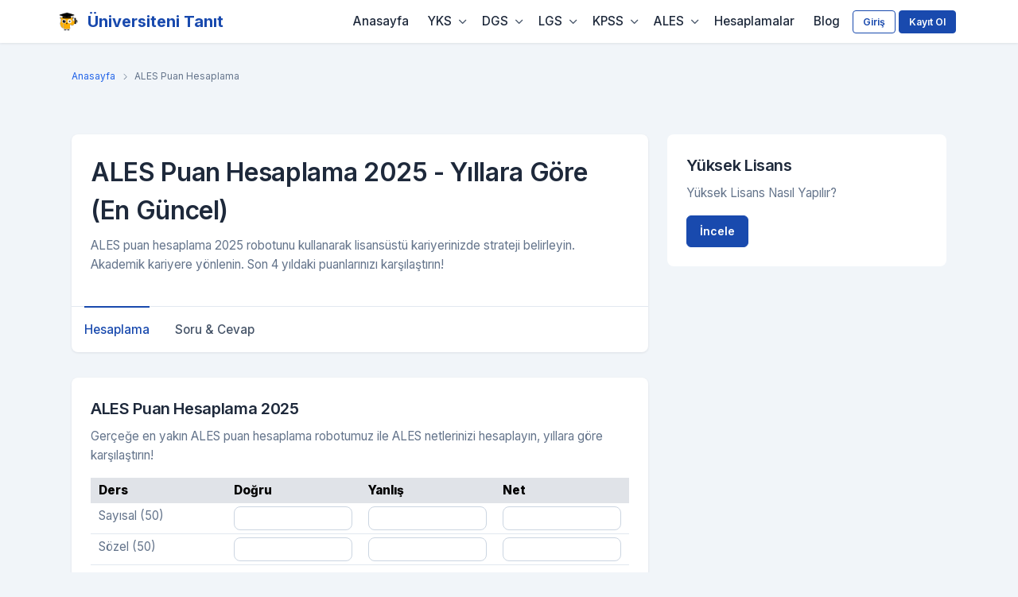

--- FILE ---
content_type: text/html; charset=UTF-8
request_url: https://universitenitanit.com/ales-puan-hesaplama
body_size: 12776
content:
<!DOCTYPE html>
<html lang="tr-TR" prefix="og: http://ogp.me/ns#">

<head>
    <meta charset="utf-8">
    <meta name="viewport" content="width=device-width, initial-scale=1, maximum-scale=1, user-scalable=no">
    <meta name="csrf-token" content="Bal0U5ULaH3nFMTQ3VK1cZLLq3WMM8ql1fSAi2MP">
    <meta name="robots" content="index, follow">
    
    <meta name="mobile-web-app-capable" content="yes">
    <meta name="apple-touch-fullscreen" content="yes">
    <meta name="HandheldFriendly" content="True">
    <meta name="apple-mobile-web-app-title" content="Üniversiteni Tanıt">
    <meta name="application-name" content="Üniversiteni Tanıt">
    <link rel="shortcut icon" type="image/x-icon" href="https://universitenitanit.com/assets/images/favicon/favicon.ico">
    <link rel="shortcut icon" type="image/png" href="https://universitenitanit.com/assets/images/favicon/favicon.png">
    <link rel="apple-touch-icon" sizes="159x168" href="https://universitenitanit.com/assets/images/brand/logo/apple-touch-icon.png">
    
    <link rel="canonical" href="https://universitenitanit.com/ales-puan-hesaplama">
    
    <link rel="sitemap" type="application/xml" title="Sitemap" href="https://universitenitanit.com/sitemap.xml">
    
    <title>ALES Puan Hesaplama 2025 | Üniversiteni Tanıt</title>
    <meta name="title" content="ALES Puan Hesaplama 2025 | Üniversiteni Tanıt">
    <meta name="description" content="ALES puan hesaplama 2025 robotunu kullanarak lisansüstü kariyerinizde strateji belirleyin. Akademik kariyere yönlenin. Son 4 yıldaki puanlarınızı karşılaştırın!">
    <meta name="author" content="Üniversiteni Tanıt Team">
    <meta name="theme-color" content="#ffffff">

            <meta property="article:published_time" content="2025-02-12T21:43:17+03:00">
                <meta property="article:modified_time" content="2025-02-17T18:58:21+03:00">
        
    
    <meta property="og:type" content="website">
    <meta property="og:locale" content="tr_TR">
    <meta property="og:url" content="https://universitenitanit.com/ales-puan-hesaplama">
    <meta property="og:image:secure_url" content="https://universitenitanit.com/assets/images/cover/ales-puan-hesaplama-cover.webp">
    <meta property="og:site_name" content="Üniversiteni Tanıt">
    <meta property="og:title" content="ALES Puan Hesaplama 2025 | Üniversiteni Tanıt">
    <meta property="og:description" content="ALES puan hesaplama 2025 robotunu kullanarak lisansüstü kariyerinizde strateji belirleyin. Akademik kariyere yönlenin. Son 4 yıldaki puanlarınızı karşılaştırın!">
    <meta property="og:image" content="https://universitenitanit.com/assets/images/cover/ales-puan-hesaplama-cover.webp">
    <meta property="og:image:width" content="1200">
    <meta property="og:image:height" content="675">
    
    <meta name="twitter:site" content="@unitanit">
    <meta name="twitter:creator" content="@unitanit">
    <meta property="twitter:card" content="summary_large_image">
    <meta property="twitter:url" content="https://universitenitanit.com/ales-puan-hesaplama">
    <meta property="twitter:title" content="ALES Puan Hesaplama 2025 | Üniversiteni Tanıt">
    <meta property="twitter:description" content="ALES puan hesaplama 2025 robotunu kullanarak lisansüstü kariyerinizde strateji belirleyin. Akademik kariyere yönlenin. Son 4 yıldaki puanlarınızı karşılaştırın!">
    <meta property="twitter:image" content="https://universitenitanit.com/assets/images/cover/ales-puan-hesaplama-cover.webp">
    <meta property="twitter:image:alt" content="ALES Puan Hesaplama 2025 | Üniversiteni Tanıt">






    
    <link href="https://universitenitanit.com/assets/fonts/feather/feather.css" rel="stylesheet">
    <link href="https://universitenitanit.com/assets/libs/bootstrap-icons/font/bootstrap-icons.min.css" rel="stylesheet">
    <link href="https://universitenitanit.com/assets/libs/simplebar/dist/simplebar.min.css" rel="stylesheet">
    
    <link rel="stylesheet" href="https://universitenitanit.com/assets/css/theme.min.css">



    
    
    
    
    
    
    
    

    
    <script type="application/ld+json">
        {
          "@context": "https://schema.org",
          "@type": "Organization",
          "name": "Üniversiteni Tanıt",
          "alternateName": "Sosyal Öğrenci Platformu",
          "url": "https://universitenitanit.com",
          "logo": {
            "@type": "ImageObject",
            "url": "https://universitenitanit.com/assets/images/brand/logo/apple-touch-icon.png",
            "width": 159,
            "height": 168
          },
          "sameAs": [
            "https://x.com/unitanit",
            "https://www.instagram.com/universitenitanit/"
          ]
        }
      </script>

    <script type="application/ld+json">
        {
          "@context": "https://schema.org",
          "@type": "WebSite",
          "name": "Üniversiteni Tanıt",
          "url": "https://universitenitanit.com",
          "potentialAction": [{
            "@type": "SearchAction",
            "target": "https://universitenitanit.com/?s={search_term_string}",
            "query-input": "required name=search_term_string"
          }]
        }
      </script>

    <script type="application/ld+json">
        {
          "@context": "https://schema.org/",
          "@type": "ImageObject",
          "contentUrl": "https://universitenitanit.com/assets/images/cover/ales-puan-hesaplama-cover.webp",
          "license": "https://universitenitanit.com/kvkk",
          "acquireLicensePage": "https://universitenitanit.com/iletisim",
          "creditText": "Üniversiteni Tanıt",
          "creator": {
            "@type": "Organization",
            "name": "Üniversiteni Tanıt"
           },
          "copyrightNotice": "Üniversiteni Tanıt"
        }
        </script>

    
    
    

    
    







    
    
    
    
    
    
    
            <script type="application/ld+json">
            {
              "@context": "https://schema.org",
              "@type": "BreadcrumbList",
              "itemListElement": [
                {
                  "@type": "ListItem",
                  "position": 1,
                  "name": "Anasayfa",
                  "item": "https://universitenitanit.com"
                },
                {
                  "@type": "ListItem",
                  "position": 2,
                  "name": "ALES Puan Hesaplama 2025 | Üniversiteni Tanıt",
                  "item": "https://universitenitanit.com/ales-puan-hesaplama"
                }
              ]
            }
            </script>
    


    
    
    
    
    
    





            <meta name="google-site-verification" content="d2ASDY-Jgk81cKi8rquifaJU29C7qQxIJZ4jCNjK8no">
    

<script async src="https://www.googletagmanager.com/gtag/js?id=AW-452479328" type="b5ee5a0e27a3536af7c95077-text/javascript"></script>
<script async src="https://www.googletagmanager.com/gtag/js?id=G-N9P0NBYSZH" type="b5ee5a0e27a3536af7c95077-text/javascript"></script>
<script type="b5ee5a0e27a3536af7c95077-text/javascript">
  window.dataLayer = window.dataLayer || [];
  function gtag(){dataLayer.push(arguments);}
  gtag('js', new Date());
  gtag('config', 'AW-452479328');
  gtag('config', 'G-N9P0NBYSZH');
</script>


            <script async src="https://pagead2.googlesyndication.com/pagead/js/adsbygoogle.js?client=ca-pub-9720700055970523" crossorigin="anonymous" type="b5ee5a0e27a3536af7c95077-text/javascript"></script>
    




            <meta name="yandex-verification" content="0b83b4e8c2a71bff">
    
            <meta property="fb:app_id" content="528769551361217">
    
            <meta name="p:domain_verify" content="1e376893056bf49fd801ad257a0f4f20">
    
            <meta name="facebook-domain-verification" content="hoetuw098ta2fl7aovx5azhnlt37ge" />
    
            <!-- Google Tag Manager --> <script type="b5ee5a0e27a3536af7c95077-text/javascript">(function(w,d,s,l,i){w[l]=w[l]||[];w[l].push({'gtm.start': new Date().getTime(),event:'gtm.js'});var f=d.getElementsByTagName(s)[0], j=d.createElement(s),dl=l!='dataLayer'?'&l='+l:'';j.async=true;j.src= 'https://www.googletagmanager.com/gtm.js?id='+i+dl;f.parentNode.insertBefore(j,f); })(window,document,'script','dataLayer','GTM-NTW9S4C');</script> <!-- End Google Tag Manager -->
    


</head>

<body>


            <!-- Google Tag Manager (noscript) --> <noscript><iframe src="https://www.googletagmanager.com/ns.html?id=GTM-NTW9S4C" height="0" width="0" style="display:none;visibility:hidden"></iframe></noscript> <!-- End Google Tag Manager (noscript) -->
    <nav class="navbar navbar-expand-lg">
    <div class="container px-0">
        <a class="fw-bold text-primary fs-3 d-flex" href="https://universitenitanit.com">
            <img src="https://universitenitanit.com/assets/images/svg/universitenitanit.svg" class="rounded-3 me-2"
                alt="Üniversiteni Tanıt Logo" title="Üniversiteni Tanıt" width="32" height="32" />
            Üniversiteni Tanıt</a>
        <div class="d-flex align-items-center order-lg-3">
            <div class="d-flex align-items-center">




                                    <div class="d-none d-lg-block me-2">
                        <a href="https://universitenitanit.com/login" class="btn btn-sm btn-outline-primary">Giriş</a>
                        <a href="https://universitenitanit.com/register" class="btn btn-sm btn-primary">Kayıt Ol</a>
                    </div>
                
                


            </div>
            <div>
                <button class="navbar-toggler collapsed" type="button" data-bs-toggle="collapse"
                    data-bs-target="#navbar-default" aria-controls="navbar-default" aria-expanded="false"
                    aria-label="Toggle navigation">
                    <span class="icon-bar top-bar mt-0"></span>
                    <span class="icon-bar middle-bar"></span>
                    <span class="icon-bar bottom-bar"></span>
                </button>
            </div>
        </div>
        <!-- Button -->

        <!-- Collapse -->
        <div class="collapse navbar-collapse" id="navbar-default">
            <ul class="navbar-nav ms-auto">
                <li class="nav-item me-2"><a href="https://universitenitanit.com" class="nav-link">Anasayfa</a>

                    <li class="nav-item dropdown">
                        <a class="nav-link dropdown-toggle" href="#" id="navbarLanding" data-bs-toggle="dropdown"
                            aria-haspopup="true" aria-expanded="false">YKS</a>
                        <ul class="dropdown-menu" aria-labelledby="navbarLanding">
                            <li><a href="https://universitenitanit.com/basari-siralamalari-ve-taban-puanlar" class="dropdown-item">YKS Bölüm Puanları</a></li>
                            <li><a href="https://universitenitanit.com/makale/oku/universite-taban-puanlari-ve-basari-siralamalari" class="dropdown-item">YKS Üniversite Puanları</a></li>
                            <li><a href="https://universitenitanit.com/yks-tercih-robotu-bolum-karsilastirma" class="dropdown-item fw-bold text-danger">YKS Tercih Robotu <span> 🚀</span></a></li>
                            <li><a href="https://universitenitanit.com/makale/oku/tyt-konulari-ve-soru-dagilimi-yks" class="dropdown-item">TYT Konuları</a></li>
                            <li><a href="https://universitenitanit.com/makale/oku/ayt-konulari-ve-soru-dagilimi-yks" class="dropdown-item">AYT Konuları</a></li>
                            <li><a href="https://universitenitanit.com/makale/oku/yks-cikmis-sorular" class="dropdown-item">YKS Çıkmış Soruları</a></li>
                        </ul>
                    </li>

                    <li class="nav-item dropdown">
                        <a class="nav-link dropdown-toggle" href="#" id="navbarLanding" data-bs-toggle="dropdown"
                            aria-haspopup="true" aria-expanded="false">DGS</a>
                        <ul class="dropdown-menu" aria-labelledby="navbarLanding">
                            <li><a href="https://universitenitanit.com/makale/oku/dgs-taban-puanlari" class="dropdown-item">DGS Puanları</a></li>
                            <li><a href="https://universitenitanit.com/makale/oku/dgs-konulari-ve-soru-dagilimi" class="dropdown-item">DGS Konuları</a></li>
                            <li><a href="https://universitenitanit.com/makale/oku/dgs-cikmis-sorular-ve-cevaplari-pdf-osym" class="dropdown-item">DGS Çıkmış Soruları</a></li>
                        </ul>
                    </li>

                    <li class="nav-item dropdown">
                        <a class="nav-link dropdown-toggle" href="#" id="navbarLanding" data-bs-toggle="dropdown"
                            aria-haspopup="true" aria-expanded="false">LGS</a>
                        <ul class="dropdown-menu" aria-labelledby="navbarLanding">
                            <li><a href="https://universitenitanit.com/makale/oku/lise-taban-puanlari-ve-yuzdelik-dilimleri-lgs-meb" class="dropdown-item">LGS Puanları</a></li>
                            <li><a href="https://universitenitanit.com/makale/oku/lgs-konulari-ve-soru-dagilimi" class="dropdown-item">LGS Konuları</a></li>
                            <li><a href="https://universitenitanit.com/makale/oku/lgs-cikmis-sorular-ve-cevaplari" class="dropdown-item">LGS Çıkmış Soruları</a></li>
                        </ul>
                    </li>

                    <li class="nav-item dropdown">
                        <a class="nav-link dropdown-toggle" href="#" id="navbarLanding" data-bs-toggle="dropdown"
                            aria-haspopup="true" aria-expanded="false">KPSS</a>
                        <ul class="dropdown-menu" aria-labelledby="navbarLanding">
                            <li><a href="https://universitenitanit.com/makale/oku/kpss-lisans-atama-taban-puanlari" class="dropdown-item">KPSS Lisans Atamaları</a></li>
                            <li><a href="https://universitenitanit.com/makale/oku/kpss-on-lisans-atama-taban-puanlari" class="dropdown-item">KPSS Ön Lisans Atamaları</a></li>
                            <li><a href="https://universitenitanit.com/makale/oku/kpss-ortaogretim-atama-taban-puanlari" class="dropdown-item">KPSS Ortaöğretim Atamaları</a></li>
                            <li><a href="https://universitenitanit.com/makale/oku/kpss-lisans-konulari-ve-soru-dagilimi" class="dropdown-item">KPSS Lisans Konuları</a></li>
                            <li><a href="https://universitenitanit.com/makale/oku/kpss-onlisans-konulari-ve-soru-dagilimi-osym" class="dropdown-item">KPSS Ön Lisans Konuları</a></li>

                        </ul>
                    </li>

                    <li class="nav-item dropdown">
                        <a class="nav-link dropdown-toggle" href="#" id="navbarLanding" data-bs-toggle="dropdown"
                            aria-haspopup="true" aria-expanded="false">ALES</a>
                        <ul class="dropdown-menu" aria-labelledby="navbarLanding">
                            <li><a href="https://universitenitanit.com/makale/oku/ales-konulari-ve-soru-dagilimi" class="dropdown-item">ALES Konuları</a></li>
                            <li><a href="https://universitenitanit.com/makale/oku/ales-cikmis-sorular-ve-cevaplari-son-5-yil" class="dropdown-item">ALES Çıkmış Soruları</a></li>
                        </ul>
                    </li>



                <li class="nav-item me-2"><a href="https://universitenitanit.com#puan-hesaplama-araclari" class="nav-link">Hesaplamalar</a></li>
                <li class="nav-item me-2"><a href="https://universitenitanit.com#blog" class="nav-link">Blog</a></li>


                            



                                <div class="d-lg-none me-2">
                    <li class="nav-item"><a href="https://universitenitanit.com/login" class="nav-link text-primary">Giriş</a></li>
                    <li class="nav-item"><a href="https://universitenitanit.com/register" class="nav-link fw-bold">Kayıt</a></li>
                </div>
                        
                        






            </ul>
        </div>
    </div>
</nav>




    <section class="py-5">
  <div class="container">
      <div class="row">
          <div class="col-12">
              <div class="d-flex flex-column">
                  <nav aria-label="breadcrumb">
                      <ol class="breadcrumb">
                          <li class="breadcrumb-item"><a href="https://universitenitanit.com/">Anasayfa</a></li>
                          <li class="breadcrumb-item" aria-current="page">ALES Puan Hesaplama
                          </li>
                      </ol>
                  </nav>
              </div>
          </div>
      </div>
  </div>
</section>


<section class="py-5">
  <div class="container">

      <!-- Content -->
      <div class="row">
          <div class="col-xl-8 col-lg-12 col-md-12 col-12 mb-4 mb-xl-0">





              <!-- Card -->
              <div class="card mb-5">
                  <!-- Card body -->
                  <div class="card-body">
                      <div class="d-flex justify-content-between align-items-center">
                          <h1 class="fw-semibold mb-2">ALES Puan Hesaplama 2025 - Yıllara Göre (En Güncel)</h1>
                      </div>
                      <div class="d-flex justify-content-between align-items-center">
                          <p>ALES puan hesaplama 2025 robotunu kullanarak lisansüstü kariyerinizde strateji belirleyin. Akademik kariyere yönlenin. Son 4 yıldaki puanlarınızı karşılaştırın!</p>
                      </div>
                  </div>
                  <!-- Nav tabs -->
                  <ul class="nav nav-lt-tab" id="tab" role="tablist">
                      <!-- Nav item -->
                      <li class="nav-item">
                          <a class="nav-link active" id="ykspuanhesaplama-tab" data-bs-toggle="pill"
                              href="#alespuanhesaplama" role="tab" aria-controls="alespuanhesaplama"
                              aria-selected="false">
                              Hesaplama
                          </a>
                      </li>
                      <!-- Nav item -->
                      <li class="nav-item">
                          <a class="nav-link" id="ykspuanhesaplamasss-tab" data-bs-toggle="pill"
                              href="#alespuanhesaplamasss" role="tab" aria-controls="alespuanhesaplamasss"
                              aria-selected="false">Soru & Cevap</a>
                      </li>
                  </ul>
              </div>








              <!-- Card -->
              <div class="card rounded-3">
                  <!-- Card body -->
                  <div class="card-body">
                      <div class="tab-content" id="tabContent">
                          <!-- Tab pane -->
                          <div class="tab-pane fade show active" id="alespuanhesaplama" role="tabpanel"
                              aria-labelledby="alespuanhesaplama-tab">
                              <!-- Content -->







                              <form>

                                  
                                  <!--Başlıklar-->
                                  <h2 class="h3">ALES Puan Hesaplama 2025</h2>
                                  <!--Başlıklar-->
                                  
                                  <p>Gerçeğe en yakın ALES puan hesaplama robotumuz ile ALES netlerinizi hesaplayın, yıllara göre karşılaştırın!</p>

                                  <div class="table-responsive mb-3">
                                      <table class="table table-sm table-hover">
                                          <thead class="table-secondary">
                                              <tr>
                                                  <th scope="col" class="border-0" style="width: 25%">
                                                      <b>Ders</b></th>
                                                  <th scope="col" class="border-0" style="width: 25%">
                                                      <b>Doğru</b></th>
                                                  <th scope="col" class="border-0" style="width: 25%">
                                                      <b>Yanlış</b></th>
                                                  <th scope="col" class="border-0" style="width: 25%">
                                                      <b>Net</b></th>
                                              </tr>
                                          </thead>
                                          <tbody class="border-top-0">


                                              <tr>
                                                  <td>Sayısal (50)</td>
                                                  <td> <input type="number" name="ales_sayisal_d" id="ales_sayisal_d" class="form-control form-control-sm text-dark rounded-3" maxlength="2" min="0" max="50" onchange="if (!window.__cfRLUnblockHandlers) return false; ales_say_check()" onKeyUp="if (!window.__cfRLUnblockHandlers) return false; if(this.value>50){this.value='50';}else if(this.value<0){this.value='0';}" data-cf-modified-b5ee5a0e27a3536af7c95077-="">
                                                  </td>
                                                  <td><input type="number" name="ales_sayisal_y" id="ales_sayisal_y" class="form-control form-control-sm text-dark rounded-3" maxlength="2" min="0" max="50" onchange="if (!window.__cfRLUnblockHandlers) return false; ales_say_check()" onKeyUp="if (!window.__cfRLUnblockHandlers) return false; if(this.value>50){this.value='50';}else if(this.value<0){this.value='0';}" data-cf-modified-b5ee5a0e27a3536af7c95077-="">
                                                  </td>
                                                  <td><input readonly type="number" name="ales_sayisal_n" id="ales_sayisal_n" class="form-control form-control-sm fw-bold rounded-3" onKeyUp="if (!window.__cfRLUnblockHandlers) return false; if(this.value>50){this.value='50';}else if(this.value<0){this.value='0';}" data-cf-modified-b5ee5a0e27a3536af7c95077-="">
                                                  </td>
                                              </tr>

                                              <tr>
                                                  <td>Sözel (50)</td>
                                                  <td><input type="number" name="ales_sozel_d" id="ales_sozel_d" class="form-control form-control-sm text-dark rounded-3" maxlength="2" min="0" max="50" onchange="if (!window.__cfRLUnblockHandlers) return false; ales_soz_check()" onKeyUp="if (!window.__cfRLUnblockHandlers) return false; if(this.value>50){this.value='50';}else if(this.value<0){this.value='0';}" data-cf-modified-b5ee5a0e27a3536af7c95077-="">
                                                  </td>
                                                  <td><input type="number" name="ales_sozel_y" id="ales_sozel_y" class="form-control form-control-sm text-dark rounded-3" maxlength="2" min="0" max="50" onchange="if (!window.__cfRLUnblockHandlers) return false; ales_soz_check()" onKeyUp="if (!window.__cfRLUnblockHandlers) return false; if(this.value>50){this.value='50';}else if(this.value<0){this.value='0';}" data-cf-modified-b5ee5a0e27a3536af7c95077-="">
                                                  </td>
                                                  <td><input readonly type="number" name="ales_sozel_n" id="ales_sozel_n" class="form-control form-control-sm fw-bold rounded-3" onKeyUp="if (!window.__cfRLUnblockHandlers) return false; if(this.value>50){this.value='50';}else if(this.value<0){this.value='0';}" data-cf-modified-b5ee5a0e27a3536af7c95077-="">
                                                  </td>
                                              </tr>






                                          </tbody>
                                      </table>
                                  </div>

                              </form>




                              <h2>ALES Sonuçlarınız</h2>
                              <p>Son 5 yıldaki ALES dönemlerine göre hesaplanan puanlarınız aşağıdaki gibidir:</p>

                              <!--Table-->
                              <div class="table-responsive mb-3">
                                  <table class="table table-sm table-hover">
                                      <thead class="table-secondary">
                                          <tr>
                                              <th scope="col" class="border-0"><b>ALES Puan Tablosu</b></th>
                                              <th scope="col" class="border-0"><b>ALES Sayısal Puanı</b>
                                              </th>
                                              <th scope="col" class="border-0"><b>ALES Eşit Ağırlık
                                                      Puanı</b></th>
                                              <th scope="col" class="border-0"><b>ALES Sözel Puanı</b></th>
                                          </tr>
                                      </thead>
                                      <tbody class="border-top-10">

                                          <tr>
                                              <td><b>2024</b> 2. Ales</td>

                                              <td> <input readonly type="number" name="ales_sayisal_puan20242" id="ales_sayisal_puan20242" class="form-control form-control-sm fw-bold rounded-3" onKeyUp="if (!window.__cfRLUnblockHandlers) return false; if(this.value>100){this.value='100';}else if(this.value<0){this.value='0';}" data-cf-modified-b5ee5a0e27a3536af7c95077-="">
                                              </td>

                                              <td><input readonly type="number" name="ales_esitagirlik_puan20242" id="ales_esitagirlik_puan20242" class="form-control form-control-sm fw-bold rounded-3" onKeyUp="if (!window.__cfRLUnblockHandlers) return false; if(this.value>100){this.value='100';}else if(this.value<0){this.value='0';}" data-cf-modified-b5ee5a0e27a3536af7c95077-="">
                                              </td>

                                              <td><input readonly type="number" name="ales_sozel_puan20242" id="ales_sozel_puan20242" class="form-control form-control-sm fw-bold rounded-3" onKeyUp="if (!window.__cfRLUnblockHandlers) return false; if(this.value>100){this.value='100';}else if(this.value<0){this.value='0';}" data-cf-modified-b5ee5a0e27a3536af7c95077-="">
                                              </td>
                                          </tr>


                                          <tr>
                                              <td><b>2024</b> 1. Ales</td>

                                              <td> <input readonly type="number" name="ales_sayisal_puan20241" id="ales_sayisal_puan20241" class="form-control form-control-sm fw-bold rounded-3" onKeyUp="if (!window.__cfRLUnblockHandlers) return false; if(this.value>100){this.value='100';}else if(this.value<0){this.value='0';}" data-cf-modified-b5ee5a0e27a3536af7c95077-="">
                                              </td>

                                              <td><input readonly type="number" name="ales_esitagirlik_puan20241" id="ales_esitagirlik_puan20241" class="form-control form-control-sm fw-bold rounded-3" onKeyUp="if (!window.__cfRLUnblockHandlers) return false; if(this.value>100){this.value='100';}else if(this.value<0){this.value='0';}" data-cf-modified-b5ee5a0e27a3536af7c95077-="">
                                              </td>

                                              <td><input readonly type="number" name="ales_sozel_puan20241" id="ales_sozel_puan20241" class="form-control form-control-sm fw-bold rounded-3" onKeyUp="if (!window.__cfRLUnblockHandlers) return false; if(this.value>100){this.value='100';}else if(this.value<0){this.value='0';}" data-cf-modified-b5ee5a0e27a3536af7c95077-="">
                                              </td>
                                          </tr>


                                          <tr>
                                              <td><b>2023</b> 3. Ales</td>

                                              <td> <input readonly type="number" name="ales_sayisal_puan20233" id="ales_sayisal_puan20233" class="form-control form-control-sm fw-bold rounded-3" onKeyUp="if (!window.__cfRLUnblockHandlers) return false; if(this.value>100){this.value='100';}else if(this.value<0){this.value='0';}" data-cf-modified-b5ee5a0e27a3536af7c95077-="">
                                              </td>

                                              <td><input readonly type="number" name="ales_esitagirlik_puan20233" id="ales_esitagirlik_puan20233" class="form-control form-control-sm fw-bold rounded-3" onKeyUp="if (!window.__cfRLUnblockHandlers) return false; if(this.value>100){this.value='100';}else if(this.value<0){this.value='0';}" data-cf-modified-b5ee5a0e27a3536af7c95077-="">
                                              </td>

                                              <td><input readonly type="number" name="ales_sozel_puan20233" id="ales_sozel_puan20233" class="form-control form-control-sm fw-bold rounded-3" onKeyUp="if (!window.__cfRLUnblockHandlers) return false; if(this.value>100){this.value='100';}else if(this.value<0){this.value='0';}" data-cf-modified-b5ee5a0e27a3536af7c95077-="">
                                              </td>
                                          </tr>

                                          <tr>
                                              <td><b>2023</b> 2. Ales</td>

                                              <td> <input readonly type="number" name="ales_sayisal_puan20232" id="ales_sayisal_puan20232" class="form-control form-control-sm fw-bold rounded-3" onKeyUp="if (!window.__cfRLUnblockHandlers) return false; if(this.value>100){this.value='100';}else if(this.value<0){this.value='0';}" data-cf-modified-b5ee5a0e27a3536af7c95077-="">
                                              </td>

                                              <td><input readonly type="number" name="ales_esitagirlik_puan20232" id="ales_esitagirlik_puan20232" class="form-control form-control-sm fw-bold rounded-3" onKeyUp="if (!window.__cfRLUnblockHandlers) return false; if(this.value>100){this.value='100';}else if(this.value<0){this.value='0';}" data-cf-modified-b5ee5a0e27a3536af7c95077-="">
                                              </td>

                                              <td><input readonly type="number" name="ales_sozel_puan20232" id="ales_sozel_puan20232" class="form-control form-control-sm fw-bold rounded-3" onKeyUp="if (!window.__cfRLUnblockHandlers) return false; if(this.value>100){this.value='100';}else if(this.value<0){this.value='0';}" data-cf-modified-b5ee5a0e27a3536af7c95077-="">
                                              </td>
                                          </tr>

                                          <tr>
                                              <td><b>2023</b> 1. Ales</td>

                                              <td> <input readonly type="number" name="ales_sayisal_puan20231" id="ales_sayisal_puan20231" class="form-control form-control-sm fw-bold rounded-3" onKeyUp="if (!window.__cfRLUnblockHandlers) return false; if(this.value>100){this.value='100';}else if(this.value<0){this.value='0';}" data-cf-modified-b5ee5a0e27a3536af7c95077-="">
                                              </td>

                                              <td><input readonly type="number" name="ales_esitagirlik_puan20231" id="ales_esitagirlik_puan20231" class="form-control form-control-sm fw-bold rounded-3" onKeyUp="if (!window.__cfRLUnblockHandlers) return false; if(this.value>100){this.value='100';}else if(this.value<0){this.value='0';}" data-cf-modified-b5ee5a0e27a3536af7c95077-="">
                                              </td>

                                              <td><input readonly type="number" name="ales_sozel_puan20231" id="ales_sozel_puan20231" class="form-control form-control-sm fw-bold rounded-3" onKeyUp="if (!window.__cfRLUnblockHandlers) return false; if(this.value>100){this.value='100';}else if(this.value<0){this.value='0';}" data-cf-modified-b5ee5a0e27a3536af7c95077-="">
                                              </td>
                                          </tr>

                                          <tr>
                                              <td><b>2022</b> 3. Ales</td>

                                              <td> <input readonly type="number" name="ales_sayisal_puan20223" id="ales_sayisal_puan20223" class="form-control form-control-sm fw-bold rounded-3" onKeyUp="if (!window.__cfRLUnblockHandlers) return false; if(this.value>100){this.value='100';}else if(this.value<0){this.value='0';}" data-cf-modified-b5ee5a0e27a3536af7c95077-="">
                                              </td>

                                              <td><input readonly type="number" name="ales_esitagirlik_puan20223" id="ales_esitagirlik_puan20223" class="form-control form-control-sm fw-bold rounded-3" onKeyUp="if (!window.__cfRLUnblockHandlers) return false; if(this.value>100){this.value='100';}else if(this.value<0){this.value='0';}" data-cf-modified-b5ee5a0e27a3536af7c95077-="">
                                              </td>

                                              <td><input readonly type="number" name="ales_sozel_puan20223" id="ales_sozel_puan20223" class="form-control form-control-sm fw-bold rounded-3" onKeyUp="if (!window.__cfRLUnblockHandlers) return false; if(this.value>100){this.value='100';}else if(this.value<0){this.value='0';}" data-cf-modified-b5ee5a0e27a3536af7c95077-="">
                                              </td>
                                          </tr>

                                          <tr>
                                              <td><b>2022</b> 2. Ales</td>

                                              <td> <input readonly type="number" name="ales_sayisal_puan20222" id="ales_sayisal_puan20222" class="form-control form-control-sm fw-bold rounded-3" onKeyUp="if (!window.__cfRLUnblockHandlers) return false; if(this.value>100){this.value='100';}else if(this.value<0){this.value='0';}" data-cf-modified-b5ee5a0e27a3536af7c95077-="">
                                              </td>

                                              <td><input readonly type="number" name="ales_esitagirlik_puan20222" id="ales_esitagirlik_puan20222" class="form-control form-control-sm fw-bold rounded-3" onKeyUp="if (!window.__cfRLUnblockHandlers) return false; if(this.value>100){this.value='100';}else if(this.value<0){this.value='0';}" data-cf-modified-b5ee5a0e27a3536af7c95077-="">
                                              </td>

                                              <td><input readonly type="number" name="ales_sozel_puan20222" id="ales_sozel_puan20222" class="form-control form-control-sm fw-bold rounded-3" onKeyUp="if (!window.__cfRLUnblockHandlers) return false; if(this.value>100){this.value='100';}else if(this.value<0){this.value='0';}" data-cf-modified-b5ee5a0e27a3536af7c95077-="">
                                              </td>
                                          </tr>

                                          <tr>
                                              <td><b>2022</b> 1. Ales</td>

                                              <td> <input readonly type="number" name="ales_sayisal_puan20221" id="ales_sayisal_puan20221" class="form-control form-control-sm fw-bold rounded-3" onKeyUp="if (!window.__cfRLUnblockHandlers) return false; if(this.value>100){this.value='100';}else if(this.value<0){this.value='0';}" data-cf-modified-b5ee5a0e27a3536af7c95077-="">
                                              </td>

                                              <td><input readonly type="number" name="ales_esitagirlik_puan20221" id="ales_esitagirlik_puan20221" class="form-control form-control-sm fw-bold rounded-3" onKeyUp="if (!window.__cfRLUnblockHandlers) return false; if(this.value>100){this.value='100';}else if(this.value<0){this.value='0';}" data-cf-modified-b5ee5a0e27a3536af7c95077-="">
                                              </td>

                                              <td><input readonly type="number" name="ales_sozel_puan20221" id="ales_sozel_puan20221" class="form-control form-control-sm fw-bold rounded-3" onKeyUp="if (!window.__cfRLUnblockHandlers) return false; if(this.value>100){this.value='100';}else if(this.value<0){this.value='0';}" data-cf-modified-b5ee5a0e27a3536af7c95077-="">
                                              </td>
                                          </tr>

                                          <tr>
                                              <td><b>2021</b> 3. Ales</td>

                                              <td> <input readonly type="number" name="ales_sayisal_puan20213" id="ales_sayisal_puan20213" class="form-control form-control-sm fw-bold rounded-3" onKeyUp="if (!window.__cfRLUnblockHandlers) return false; if(this.value>100){this.value='100';}else if(this.value<0){this.value='0';}" data-cf-modified-b5ee5a0e27a3536af7c95077-="">
                                              </td>

                                              <td><input readonly type="number" name="ales_esitagirlik_puan20213" id="ales_esitagirlik_puan20213" class="form-control form-control-sm fw-bold rounded-3" onKeyUp="if (!window.__cfRLUnblockHandlers) return false; if(this.value>100){this.value='100';}else if(this.value<0){this.value='0';}" data-cf-modified-b5ee5a0e27a3536af7c95077-="">
                                              </td>

                                              <td><input readonly type="number" name="ales_sozel_puan20213" id="ales_sozel_puan20213" class="form-control form-control-sm fw-bold rounded-3" onKeyUp="if (!window.__cfRLUnblockHandlers) return false; if(this.value>100){this.value='100';}else if(this.value<0){this.value='0';}" data-cf-modified-b5ee5a0e27a3536af7c95077-="">
                                              </td>
                                          </tr>

                                          <tr>
                                              <td><b>2021</b> 2. Ales</td>

                                              <td> <input readonly type="number" name="ales_sayisal_puan20212" id="ales_sayisal_puan20212" class="form-control form-control-sm fw-bold rounded-3" onKeyUp="if (!window.__cfRLUnblockHandlers) return false; if(this.value>100){this.value='100';}else if(this.value<0){this.value='0';}" data-cf-modified-b5ee5a0e27a3536af7c95077-="">
                                              </td>

                                              <td><input readonly type="number" name="ales_esitagirlik_puan20212" id="ales_esitagirlik_puan20212" class="form-control form-control-sm fw-bold rounded-3" onKeyUp="if (!window.__cfRLUnblockHandlers) return false; if(this.value>100){this.value='100';}else if(this.value<0){this.value='0';}" data-cf-modified-b5ee5a0e27a3536af7c95077-="">
                                              </td>

                                              <td><input readonly type="number" name="ales_sozel_puan20212" id="ales_sozel_puan20212" class="form-control form-control-sm fw-bold rounded-3" onKeyUp="if (!window.__cfRLUnblockHandlers) return false; if(this.value>100){this.value='100';}else if(this.value<0){this.value='0';}" data-cf-modified-b5ee5a0e27a3536af7c95077-="">
                                              </td>
                                          </tr>

                                          <tr>
                                              <td><b>2021</b> 1. Ales</td>

                                              <td> <input readonly type="number" name="ales_sayisal_puan20211" id="ales_sayisal_puan20211" class="form-control form-control-sm fw-bold rounded-3" onKeyUp="if (!window.__cfRLUnblockHandlers) return false; if(this.value>100){this.value='100';}else if(this.value<0){this.value='0';}" data-cf-modified-b5ee5a0e27a3536af7c95077-="">
                                              </td>

                                              <td><input readonly type="number" name="ales_esitagirlik_puan20211" id="ales_esitagirlik_puan20211" class="form-control form-control-sm fw-bold rounded-3" onKeyUp="if (!window.__cfRLUnblockHandlers) return false; if(this.value>100){this.value='100';}else if(this.value<0){this.value='0';}" data-cf-modified-b5ee5a0e27a3536af7c95077-="">
                                              </td>

                                              <td><input readonly type="number" name="ales_sozel_puan20211" id="ales_sozel_puan20211" class="form-control form-control-sm fw-bold rounded-3" onKeyUp="if (!window.__cfRLUnblockHandlers) return false; if(this.value>100){this.value='100';}else if(this.value<0){this.value='0';}" data-cf-modified-b5ee5a0e27a3536af7c95077-="">
                                              </td>
                                          </tr>


                                          <tr>
                                              <td><b>2020</b> 2. Ales</td>

                                              <td> <input readonly type="number" name="ales_sayisal_puan20202" id="ales_sayisal_puan20202" class="form-control form-control-sm fw-bold rounded-3" onKeyUp="if (!window.__cfRLUnblockHandlers) return false; if(this.value>100){this.value='100';}else if(this.value<0){this.value='0';}" data-cf-modified-b5ee5a0e27a3536af7c95077-="">
                                              </td>

                                              <td><input readonly type="number" name="ales_esitagirlik_puan20202" id="ales_esitagirlik_puan20202" class="form-control form-control-sm fw-bold rounded-3" onKeyUp="if (!window.__cfRLUnblockHandlers) return false; if(this.value>100){this.value='100';}else if(this.value<0){this.value='0';}" data-cf-modified-b5ee5a0e27a3536af7c95077-="">
                                              </td>

                                              <td><input readonly type="number" name="ales_sozel_puan20202" id="ales_sozel_puan20202" class="form-control form-control-sm fw-bold rounded-3" onKeyUp="if (!window.__cfRLUnblockHandlers) return false; if(this.value>100){this.value='100';}else if(this.value<0){this.value='0';}" data-cf-modified-b5ee5a0e27a3536af7c95077-="">
                                              </td>
                                          </tr>

                                          <tr>
                                              <td><b>2020</b> 1. Ales</td>

                                              <td> <input readonly type="number" name="ales_sayisal_puan20201" id="ales_sayisal_puan20201" class="form-control form-control-sm fw-bold rounded-3" onKeyUp="if (!window.__cfRLUnblockHandlers) return false; if(this.value>100){this.value='100';}else if(this.value<0){this.value='0';}" data-cf-modified-b5ee5a0e27a3536af7c95077-="">
                                              </td>

                                              <td><input readonly type="number" name="ales_esitagirlik_puan20201" id="ales_esitagirlik_puan20201" class="form-control form-control-sm fw-bold rounded-3" onKeyUp="if (!window.__cfRLUnblockHandlers) return false; if(this.value>100){this.value='100';}else if(this.value<0){this.value='0';}" data-cf-modified-b5ee5a0e27a3536af7c95077-="">
                                              </td>

                                              <td><input readonly type="number" name="ales_sozel_puan20201" id="ales_sozel_puan20201" class="form-control form-control-sm fw-bold rounded-3" onKeyUp="if (!window.__cfRLUnblockHandlers) return false; if(this.value>100){this.value='100';}else if(this.value<0){this.value='0';}" data-cf-modified-b5ee5a0e27a3536af7c95077-="">
                                              </td>
                                          </tr>




                                      </tbody>
                                  </table>
                              </div>
                              <!--Table-->

                              <p class="fs-6">Standart sapma puanını "2" olarak alabilirsiniz.</p>


                              <script type="b5ee5a0e27a3536af7c95077-text/javascript">
                                  // Sayısal ve Sözel ALES hesaplama
                                  var ales_sayisal_d = document.getElementById('ales_sayisal_d');
                                  var ales_sayisal_y = document.getElementById('ales_sayisal_y');
                                  var ales_sayisal_n = document.getElementById('ales_sayisal_n');
                                  var ales_sozel_d = document.getElementById('ales_sozel_d');
                                  var ales_sozel_y = document.getElementById('ales_sozel_y');
                                  var ales_sozel_n = document.getElementById('ales_sozel_n');

                                  ales_sayisal_d.addEventListener("input", netales);
                                  ales_sayisal_y.addEventListener("input", netales);
                                  ales_sozel_d.addEventListener("input", netales);
                                  ales_sozel_y.addEventListener("input", netales);

                                  // Değiştirilmesi Greken Alan 1
                                  var ales_sayisal_puan20242 = document.getElementById('ales_sayisal_puan20242');
                                  ales_sayisal_puan20242.addEventListener("input", netales);

                                  var ales_esitagirlik_puan20242 = document.getElementById(
                                      'ales_esitagirlik_puan20242');
                                  ales_esitagirlik_puan20242.addEventListener("input", netales);

                                  var ales_sozel_puan20242 = document.getElementById('ales_sozel_puan20242');
                                  ales_sozel_puan20242.addEventListener("input", netales);
                                  //--------------------------
                                  var ales_sayisal_puan20241 = document.getElementById('ales_sayisal_puan20241');
                                  ales_sayisal_puan20241.addEventListener("input", netales);

                                  var ales_esitagirlik_puan20241 = document.getElementById(
                                      'ales_esitagirlik_puan20241');
                                  ales_esitagirlik_puan20241.addEventListener("input", netales);

                                  var ales_sozel_puan20241 = document.getElementById('ales_sozel_puan20241');
                                  ales_sozel_puan20241.addEventListener("input", netales);
                                  //--------------------------
                                  var ales_sayisal_puan20233 = document.getElementById('ales_sayisal_puan20233');
                                  ales_sayisal_puan20233.addEventListener("input", netales);

                                  var ales_esitagirlik_puan20233 = document.getElementById(
                                      'ales_esitagirlik_puan20233');
                                  ales_esitagirlik_puan20233.addEventListener("input", netales);

                                  var ales_sozel_puan20233 = document.getElementById('ales_sozel_puan20233');
                                  ales_sozel_puan20233.addEventListener("input", netales);
                                  //--------------------------
                                  var ales_sayisal_puan20232 = document.getElementById('ales_sayisal_puan20232');
                                  ales_sayisal_puan20232.addEventListener("input", netales);

                                  var ales_esitagirlik_puan20232 = document.getElementById(
                                      'ales_esitagirlik_puan20232');
                                  ales_esitagirlik_puan20232.addEventListener("input", netales);

                                  var ales_sozel_puan20232 = document.getElementById('ales_sozel_puan20232');
                                  ales_sozel_puan20232.addEventListener("input", netales);
                                  //--------------------------
                                  var ales_sayisal_puan20231 = document.getElementById('ales_sayisal_puan20231');
                                  ales_sayisal_puan20231.addEventListener("input", netales);

                                  var ales_esitagirlik_puan20231 = document.getElementById(
                                      'ales_esitagirlik_puan20231');
                                  ales_esitagirlik_puan20231.addEventListener("input", netales);

                                  var ales_sozel_puan20231 = document.getElementById('ales_sozel_puan20231');
                                  ales_sozel_puan20231.addEventListener("input", netales);
                                  //--------------------------
                                  var ales_sayisal_puan20223 = document.getElementById('ales_sayisal_puan20223');
                                  ales_sayisal_puan20223.addEventListener("input", netales);

                                  var ales_esitagirlik_puan20223 = document.getElementById(
                                      'ales_esitagirlik_puan20223');
                                  ales_esitagirlik_puan20223.addEventListener("input", netales);

                                  var ales_sozel_puan20223 = document.getElementById('ales_sozel_puan20223');
                                  ales_sozel_puan20223.addEventListener("input", netales);
                                  //--------------------------
                                  var ales_sayisal_puan20222 = document.getElementById('ales_sayisal_puan20222');
                                  ales_sayisal_puan20222.addEventListener("input", netales);

                                  var ales_esitagirlik_puan20222 = document.getElementById(
                                      'ales_esitagirlik_puan20222');
                                  ales_esitagirlik_puan20222.addEventListener("input", netales);

                                  var ales_sozel_puan20222 = document.getElementById('ales_sozel_puan20222');
                                  ales_sozel_puan20222.addEventListener("input", netales);
                                  //--------------------------
                                  var ales_sayisal_puan20221 = document.getElementById('ales_sayisal_puan20221');
                                  ales_sayisal_puan20221.addEventListener("input", netales);

                                  var ales_esitagirlik_puan20221 = document.getElementById(
                                      'ales_esitagirlik_puan20221');
                                  ales_esitagirlik_puan20221.addEventListener("input", netales);

                                  var ales_sozel_puan20221 = document.getElementById('ales_sozel_puan20221');
                                  ales_sozel_puan20221.addEventListener("input", netales);
                                  //--------------------------
                                  var ales_sayisal_puan20213 = document.getElementById('ales_sayisal_puan20213');
                                  ales_sayisal_puan20213.addEventListener("input", netales);

                                  var ales_esitagirlik_puan20213 = document.getElementById(
                                      'ales_esitagirlik_puan20213');
                                  ales_esitagirlik_puan20213.addEventListener("input", netales);

                                  var ales_sozel_puan20213 = document.getElementById('ales_sozel_puan20213');
                                  ales_sozel_puan20213.addEventListener("input", netales);
                                  //--------------------------
                                  var ales_sayisal_puan20212 = document.getElementById('ales_sayisal_puan20212');
                                  ales_sayisal_puan20212.addEventListener("input", netales);

                                  var ales_esitagirlik_puan20212 = document.getElementById(
                                      'ales_esitagirlik_puan20212');
                                  ales_esitagirlik_puan20212.addEventListener("input", netales);

                                  var ales_sozel_puan20212 = document.getElementById('ales_sozel_puan20212');
                                  ales_sozel_puan20212.addEventListener("input", netales);
                                  //--------------------------
                                  var ales_sayisal_puan20211 = document.getElementById('ales_sayisal_puan20211');
                                  ales_sayisal_puan20211.addEventListener("input", netales);

                                  var ales_esitagirlik_puan20211 = document.getElementById(
                                      'ales_esitagirlik_puan20211');
                                  ales_esitagirlik_puan20211.addEventListener("input", netales);

                                  var ales_sozel_puan20211 = document.getElementById('ales_sozel_puan20211');
                                  ales_sozel_puan20211.addEventListener("input", netales);
                                  //--------------------------
                                  var ales_sayisal_puan20202 = document.getElementById('ales_sayisal_puan20202');
                                  ales_sayisal_puan20202.addEventListener("input", netales);

                                  var ales_esitagirlik_puan20202 = document.getElementById(
                                      'ales_esitagirlik_puan20202');
                                  ales_esitagirlik_puan20202.addEventListener("input", netales);

                                  var ales_sozel_puan20202 = document.getElementById('ales_sozel_puan20202');
                                  ales_sozel_puan20202.addEventListener("input", netales);
                                  //--------------------------
                                  var ales_sayisal_puan20201 = document.getElementById('ales_sayisal_puan20201');
                                  ales_sayisal_puan20201.addEventListener("input", netales);

                                  var ales_esitagirlik_puan20201 = document.getElementById(
                                      'ales_esitagirlik_puan20201');
                                  ales_esitagirlik_puan20201.addEventListener("input", netales);

                                  var ales_sozel_puan20201 = document.getElementById('ales_sozel_puan20201');
                                  ales_sozel_puan20201.addEventListener("input", netales);
                                  //--------------------------


                                  // Değiştirilmesi Greken Alan 1

                                  function netales() {
                                      var ales_say_d = parseFloat(ales_sayisal_d.value) || 0;
                                      var ales_say_y = parseFloat(ales_sayisal_y.value) || 0;
                                      var ales_say_n = ales_say_d + ales_say_y * (-0.25);
                                      document.getElementById("ales_sayisal_n").value = ales_say_n;

                                      var ales_soz_d = parseFloat(ales_sozel_d.value) || 0;
                                      var ales_soz_y = parseFloat(ales_sozel_y.value) || 0;
                                      var ales_soz_n = ales_soz_d + ales_soz_y * (-0.25);
                                      document.getElementById("ales_sozel_n").value = ales_soz_n;



                                      // Değiştirilmesi Greken Alan 2
                                      var ales_sayisal20242 = 47.43286 + (ales_say_n) * (0.77475) + (ales_soz_n) *
                                          (0.32541);
                                      document.getElementById("ales_sayisal_puan20242").value = ales_sayisal20242
                                          .toFixed(2);

                                      var ales_esit20242 = 45.40759 + (ales_say_n) * (0.5177) + (ales_soz_n) * (
                                          0.65232);
                                      document.getElementById("ales_esitagirlik_puan20242").value = ales_esit20242
                                          .toFixed(2);

                                      var ales_soz20242 = 40.91022 + (ales_say_n) * (0.26999) + (ales_soz_n) * (
                                          1.02061);
                                      document.getElementById("ales_sozel_puan20242").value = ales_soz20242
                                          .toFixed(2);
                                      //------------------------
                                      var ales_sayisal20241 = 40.27397 + (ales_say_n) * (0.82674) + (ales_soz_n) *
                                          (0.38714);
                                      document.getElementById("ales_sayisal_puan20241").value = ales_sayisal20241
                                          .toFixed(2);

                                      var ales_esit20241 = 39.96745 + (ales_say_n) * (0.50986) + (ales_soz_n) * (
                                          0.71627);
                                      document.getElementById("ales_esitagirlik_puan20241").value = ales_esit20241
                                          .toFixed(2);

                                      var ales_soz20241 = 37.94606 + (ales_say_n) * (0.24031) + (ales_soz_n) * (
                                          1.01279);
                                      document.getElementById("ales_sozel_puan20241").value = ales_soz20241
                                          .toFixed(2);
                                      //------------------------
                                      var ales_sayisal20233 = 47.68678 + (ales_say_n) * (0.73015) + (ales_soz_n) *
                                          (0.35125);
                                      document.getElementById("ales_sayisal_puan20233").value = ales_sayisal20233
                                          .toFixed(2);

                                      var ales_esit20233 = 47.90205 + (ales_say_n) * (0.45107) + (ales_soz_n) * (
                                          0.65098);
                                      document.getElementById("ales_esitagirlik_puan20233").value = ales_esit20233
                                          .toFixed(2);

                                      var ales_soz20233 = 46.20181 + (ales_say_n) * (0.21607) + (ales_soz_n) * (
                                          0.93546);
                                      document.getElementById("ales_sozel_puan20233").value = ales_soz20233
                                          .toFixed(2);
                                      //------------------------
                                      var ales_sayisal20232 = 46.06823 + (ales_say_n) * (0.76028) + (ales_soz_n) *
                                          (0.36471);
                                      document.getElementById("ales_sayisal_puan20232").value = ales_sayisal20232
                                          .toFixed(2);

                                      var ales_esit20232 = 47.25513 + (ales_say_n) * (0.45743) + (ales_soz_n) * (
                                          0.65828);
                                      document.getElementById("ales_esitagirlik_puan20232").value = ales_esit20232
                                          .toFixed(2);

                                      var ales_soz20232 = 46.12357 + (ales_say_n) * (0.21687) + (ales_soz_n) * (
                                          0.9363);
                                      document.getElementById("ales_sozel_puan20232").value = ales_soz20232
                                          .toFixed(2);
                                      //------------------------
                                      var ales_sayisal20231 = 47.774 + (ales_say_n) * (0.757) + (ales_soz_n) * (
                                          0.259);
                                      document.getElementById("ales_sayisal_puan20231").value = ales_sayisal20231
                                          .toFixed(2);

                                      var ales_esit20231 = 46.528 + (ales_say_n) * (0.500) + (ales_soz_n) * (
                                          0.600);
                                      document.getElementById("ales_esitagirlik_puan20231").value = ales_esit20231
                                          .toFixed(2);

                                      var ales_soz20231 = 42.703 + (ales_say_n) * (0.303) + (ales_soz_n) * (
                                          0.933);
                                      document.getElementById("ales_sozel_puan20231").value = ales_soz20231
                                          .toFixed(2);
                                      //------------------------
                                      var ales_sayisal20223 = 43.047 + (ales_say_n) * (0.775) + (ales_soz_n) * (
                                          0.382);
                                      document.getElementById("ales_sayisal_puan20223").value = ales_sayisal20223
                                          .toFixed(2);

                                      var ales_esit20223 = 44.360 + (ales_say_n) * (0.462) + (ales_soz_n) * (
                                          0.684);
                                      document.getElementById("ales_esitagirlik_puan20223").value = ales_esit20223
                                          .toFixed(2);

                                      var ales_soz20223 = 43.078 + (ales_say_n) * (0.218) + (ales_soz_n) * (
                                          0.969);
                                      document.getElementById("ales_sozel_puan20223").value = ales_soz20223
                                          .toFixed(2);
                                      //------------------------
                                      var ales_sayisal20222 = 39.168 + (ales_say_n) * (0.838) + (ales_soz_n) * (
                                          0.399);
                                      document.getElementById("ales_sayisal_puan20222").value = ales_sayisal20222
                                          .toFixed(2);

                                      var ales_esit20222 = 40.315 + (ales_say_n) * (0.506) + (ales_soz_n) * (
                                          0.723);
                                      document.getElementById("ales_esitagirlik_puan20222").value = ales_esit20222
                                          .toFixed(2);

                                      var ales_soz20222 = 37.828 + (ales_say_n) * (0.245) + (ales_soz_n) * (
                                          1.051);
                                      document.getElementById("ales_sozel_puan20222").value = ales_soz20222
                                          .toFixed(2);
                                      //------------------------
                                      var ales_sayisal20221 = 34.095 + (ales_say_n) * (0.858) + (ales_soz_n) * (
                                          0.485);
                                      document.getElementById("ales_sayisal_puan20221").value = ales_sayisal20221
                                          .toFixed(2);

                                      var ales_esit20221 = 35.858 + (ales_say_n) * (0.547) + (ales_soz_n) * (
                                          0.756);
                                      document.getElementById("ales_esitagirlik_puan20221").value = ales_esit20221
                                          .toFixed(2);

                                      var ales_soz20221 = 35.420 + (ales_say_n) * (0.244) + (ales_soz_n) * (
                                          1.091);
                                      document.getElementById("ales_sozel_puan20221").value = ales_soz20221
                                          .toFixed(2);
                                      //------------------------
                                      var ales_sayisal20213 = 30.931 + (ales_say_n) * (0.953) + (ales_soz_n) * (
                                          0.429);
                                      document.getElementById("ales_sayisal_puan20213").value = ales_sayisal20213
                                          .toFixed(2);

                                      var ales_esit20213 = 29.415 + (ales_say_n) * (0.601) + (ales_soz_n) * (
                                          0.811);
                                      document.getElementById("ales_esitagirlik_puan20213").value = ales_esit20213
                                          .toFixed(2);

                                      var ales_soz20213 = 24.129 + (ales_say_n) * (0.300) + (ales_soz_n) * (
                                          1.217);
                                      document.getElementById("ales_sozel_puan20213").value = ales_soz20213
                                          .toFixed(2);
                                      //------------------------
                                      var ales_sayisal20212 = 43.682 + (ales_say_n) * (0.804) + (ales_soz_n) * (
                                          0.330);
                                      document.getElementById("ales_sayisal_puan20212").value = ales_sayisal20212
                                          .toFixed(2);

                                      var ales_esit20212 = 42.282 + (ales_say_n) * (0.525) + (ales_soz_n) * (
                                          0.646);
                                      document.getElementById("ales_esitagirlik_puan20212").value = ales_esit20212
                                          .toFixed(2);

                                      var ales_soz20212 = 38.709 + (ales_say_n) * (0.264) + (ales_soz_n) * (
                                          0.974);
                                      document.getElementById("ales_sozel_puan20212").value = ales_soz20212
                                          .toFixed(2);
                                      //------------------------
                                      var ales_sayisal20211 = 40.877 + (ales_say_n) * (0.821) + (ales_soz_n) * (
                                          0.388);
                                      document.getElementById("ales_sayisal_puan20211").value = ales_sayisal20211
                                          .toFixed(2);

                                      var ales_esit20211 = 40.098 + (ales_say_n) * (0.518) + (ales_soz_n) * (
                                          0.735);
                                      document.getElementById("ales_esitagirlik_puan20211").value = ales_esit20211
                                          .toFixed(2);

                                      var ales_soz20211 = 37.622 + (ales_say_n) * (0.250) + (ales_soz_n) * (
                                          1.064);
                                      document.getElementById("ales_sozel_puan20211").value = ales_soz20211
                                          .toFixed(2);
                                      //------------------------
                                      var ales_sayisal20202 = 35.011 + (ales_say_n) * (0.872) + (ales_soz_n) * (
                                          0.427);
                                      document.getElementById("ales_sayisal_puan20202").value = ales_sayisal20202
                                          .toFixed(2);

                                      var ales_esit20202 = 35.382 + (ales_say_n) * (0.523) + (ales_soz_n) * (
                                          0.769);
                                      document.getElementById("ales_esitagirlik_puan20202").value = ales_esit20202
                                          .toFixed(2);

                                      var ales_soz20202 = 32.421 + (ales_say_n) * (0.248) + (ales_soz_n) * (
                                          1.093);
                                      document.getElementById("ales_sozel_puan20202").value = ales_soz20202
                                          .toFixed(2);
                                      //------------------------
                                      var ales_sayisal20201 = 35.594 + (ales_say_n) * (0.862) + (ales_soz_n) * (
                                          0.425);
                                      document.getElementById("ales_sayisal_puan20201").value = ales_sayisal20201
                                          .toFixed(2);

                                      var ales_esit20201 = 35.843 + (ales_say_n) * (0.532) + (ales_soz_n) * (
                                          0.765);
                                      document.getElementById("ales_esitagirlik_puan20201").value = ales_esit20201
                                          .toFixed(2);

                                      var ales_soz20201 = 33.421 + (ales_say_n) * (0.245) + (ales_soz_n) * (
                                          1.086);
                                      document.getElementById("ales_sozel_puan20201").value = ales_soz20201
                                          .toFixed(2);
                                      //------------------------

                                      // Değiştirilmesi Greken Alan 2

                                  }


                                  // Sayısal ağırlık kontrolü ve sıfırlama
                                  function ales_say_check() {
                                      var ales_say_d = document.getElementById("ales_sayisal_d").value;
                                      var ales_say_y = document.getElementById("ales_sayisal_y").value;
                                      var r = parseInt(ales_say_d) + parseInt(ales_say_y);

                                      if (r > 50) {
                                          document.getElementById("ales_sayisal_d").value = 0;
                                          document.getElementById("ales_sayisal_y").value = 0;
                                          document.getElementById("ales_sayisal_n").value = 0;
                                      }
                                  }

                                  // Sözel ağırlık kontrolü ve sıfırlama
                                  function ales_soz_check() {
                                      var ales_soz_d = document.getElementById("ales_sozel_d").value;
                                      var ales_soz_y = document.getElementById("ales_sozel_y").value;
                                      var s = parseInt(ales_soz_d) + parseInt(ales_soz_y);

                                      if (s > 50) {
                                          document.getElementById("ales_sozel_d").value = 0;
                                          document.getElementById("ales_sozel_y").value = 0;
                                          document.getElementById("ales_sozel_n").value = 0;
                                      }
                                  }
                              </script>









                              <!-- Content -->

                          </div>


                          <div class="tab-pane fade" id="alespuanhesaplamasss" role="tabpanel"
                              aria-labelledby="alespuanhesaplamasss-tab">

                              <!-- Content -->

                              <h2>ALES Nedir?</h2>
                              <p>ALES (Akademik Personel ve Lisansüstü Eğitimi Giriş Sınavı), Türkiye'deki
                                üniversitelerin lisansüstü programlarına başvuran adayların kabul edilme sürecini değerlendiren bir
                                sınavdır. Bu programlar yüksek lisans, doktora ve sanatta yeterlik gibi akademik dereceleri kapsar.
                                ALES, ÖSYM (Ölçme, Seçme ve Yerleştirme Merkezi) tarafından düzenlenir.</p>
                                <h2>ALES Puanı Nasıl Hesaplanır?</h2>
                                <p>Ales puan hesaplama için ilk önce katsayılara ihtiyacımız vardır. Tablodaki
                                  katsayıları kullanarak ağırlıklı puanlar hesaplanır. Ales puan hesaplama formülü aşağıdaki gibidir.
                                </p>
                                <div class="table-responsive border-0 rounded mb-3 mt-3">
                                  <table class="table align-middle p-4 mb-0 table-hover table-shrink">
                                    <thead class="table-light">
                                      <tr>
                                        <th scope="col" class="border-0 small"><b>ALES Puan Türü</b></th>
                                        <th scope="col" class="border-0 small"><b>ALES Sayısal Testi</b></th>
                                        <th scope="col" class="border-0 small"><b>ALES Sözel Testi</b></th>
                                      </tr>
                                    </thead>
                                    <tbody class="border-top-0">
              
                                      <tr>
                                        <td>ALES Sayısal Puanı</td>
                                        <td>0,75</td>
                                        <td>0,25</td>
                                      </tr>
              
                                      <tr>
                                        <td>ALES Sözel Puanı</td>
                                        <td>0,25</td>
                                        <td>0,75</td>
                                      </tr>
              
                                      <tr>
                                        <td>ALES Eşit Ağırlık Puanı</td>
                                        <td>0,50</td>
                                        <td>0,50</td>
                                      </tr>
              
                                    </tbody>
                                  </table>
                                </div>

                                <p><b>Aşağıdaki formül ile de Ales puanınız 100 üzerinden değerlendirilecek sayıya
                                  dönüştürülür.</b></p>

                                  <p>70 + [30(AP-X)-S]/[2(B-X)-S]</p>
                                  <p>AP : Adayın ağırlıklı puanı</p>
                                  <p>X : Ağırlıklı puanların ortalaması</p>
                                  <p>S : Ağırlıklı puanların standart sapması</p>
                                  <p>B : Ağırlıklı puanların en büyüğü</p>

                                  <h2>ALES Sınavına Kimler Girebilir?</h2>
                                  <p>Türkiye'deki üniversitelerin lisansüstü programlarına başvuruda bulunmak isteyen
                                    kişiler ALES sınavına girebilir. Ayrıca, aşağıdaki koşullara uyan adaylar da ALES sınavına
                                    girebilir:</p>
                                    <div class="mb-3">
                                      <ul>
                                        <li><b>Lisans Mezunları:</b> Lisans diplomasına sahip olan herkes ALES sınavına başvurabilir.</li>
                                        <li><b>Son Sınıf Öğrencileri:</b> Son sınıf öğrencileri de ALES sınavına başvurabilirler. Ancak,
                                          kabul işlemleri için mezuniyetlerini tamamlamış olmaları gerekmektedir.</li>
                                        <li><b>Yurtdışı Üniversite Mezunları:</b> Yurtdışında lisans derecesini tamamlayanlar da ALES
                                          sınavına başvurabilirler. Ancak, yurtdışı diplomalarının denkliğini belgelemeleri gerekebilir.
                                        </li>
                                        <li><b>Yüksek Lisans Başvuruları:</b> Yüksek lisans veya doktora programlarına başvuranlar için
                                          ALES puanı genellikle gereklidir. Bu tür programlara başvuran adaylar da ALES sınavına
                                          girebilir.</li>
                                      </ul>
                                    </div>
                                    <p>İnceleyin: <a href="https://universitenitanit.com/makale/oku/uzaktan-egitim-yuksek-lisans-yapabileceginiz-universiteler" target="_blank"><b>Uzaktan Eğitim Yüksek Lisans Yapabileceğiniz Üniversiteler</b></a></p>

                                    <h2>ALES Kaç Soru?</h2>
                                    <p>ALES sınavı kapsamında adaylara hem sayısal hem de sözel testler sunulacak.
                                      Sayısal Test, adayların matematiksel ve mantıksal düşünme yeteneklerini ölçmek amacıyla hazırlanan
                                      <b>50 sorudan</b> oluşacak. Sözel Test ise sözel düşünme ve muhakeme becerilerini değerlendirmek
                                      üzere <b>50 farklı soru</b> içerecektir. Bu soruların amacı, belirli yükseköğretim programlarının
                                      içeriğini ölçmek değil; farklı akademik alanlardan mezun olan adayların rahatlıkla yanıtlayabileceği
                                      nitelikte olacaktır. Sınav tamamıyla Türkçe olarak gerçekleştirilecektir.</p>
                                      <p>İnceleyin: <a href="https://universitenitanit.com/makale/oku/ales-cikmis-sorular-ve-cevaplari-son-5-yil" target="_blank"><b>ALES Çıkmış Sorular ve Cevapları</b></a></p>

                                      <h2>ALES Puanı Kaç Yıl Geçerli?</h2>
                                      <p>ALES sonuçları açıklandığı tarihten itibaren 5 yıl boyunca geçerlidir. Yani, sınav
                                        sonuçlarınızı aldığınız tarihten itibaren 5 yıl süreyle bu puanları kullanabilirsiniz. Gerçeğe en
                                        yakın ALES puan hesaplama robotumuzu kullanarak ALES Deneme sınavlarındaki puanlarınızı hesaplayın!
                                      </p>

                                      <h2>Yeni Sistem ALES Puanı Nasıl Hesaplanır?</h2>
                                      <p>Yeni düzenlemeye göre ALES puanlarının hesaplanma yöntemi şu şekildedir: Yeni sistem
                                        ALES sınavında toplamda 100 soru yer alır ve her yanlış cevap bir doğru cevabı etkiler. Bu
                                        düzenlemeye göre her bir soru eşit ağırlığa sahiptir; yani herhangi bir test içindeki her sorunun
                                        puan değeri aynıdır. Örneğin, SAYISAL testinin 1. sorusu ile 26. sorusu eşit değere sahiptir. Bu
                                        durum SÖZEL testi için de aynı şekildedir. Dolayısıyla, testlerin içindeki farklı soruların puanları
                                        birbirinden farklılık göstermez.</p>
                                        <h2>ALES Sınavı Ne Zaman?</h2>
                                        <ul>
                                          <li><b>ALES 1 Sınav Tarihi:</b> 13.04.2025</li>
                                          <li><b>ALES 2 Sınav Tarihi:</b> 06.07.2025</li>
                                          <li><b>ALES 3 Sınav Tarihi:</b> 23.11.2025</li>
                    
                                        </ul>

                                        <h2>ALES Puan Hesaplama ve ALES Hakkındaki Sık Sorulan Sorular</h2>
                                        <p>ALES puan hesaplama ve ALES hakkındaki sık sorulan sorular listesi aşağıdaki gibidir:</p>
                                        <h3>ALES puan türleri nelerdir?</h3>
                                        <p>ALES sınav sonucunuza göre 3 farklı puan türü hesaplanmaktadır. ALES puan türleri aşağıdaki
                                          gibidir:</p>
                                          <div class="mb-3">
                                            <ul>
                                              <li>ALES Sayısal Puanı</li>
                                              <li>ALES Eşit Ağırlık Puanı</li>
                                              <li>ALES Sözel Puanı</li>
                                            </ul>
                                          </div>
                                          <h3>ALES kaç dakika?</h3>
                                          <p>Sınav, 10.15'te başlayacak ve 2,5 saat (150 dakika) sürecek. Katılımcıların bu süre zarfında 100
                                            soruyu yanıtlamaları bekleniyor.</p>
                                            <h3>Hangi üniversite kaç ALES puanı istiyor?</h3>
                                            <p>Yüksek lisans başvuruları için ALES'ten en az 55 puan almak gerekmektedir, ancak bazı üniversiteler
                                              daha yüksek puan şartı koyabilmektedir. Bu bilgi YÖK'ün Lisansüstü Eğitim Yönetmeliği'nde yer alır.
                                            </p>
                                            <h3>ALES'ten 70 almak için kaç net yapmak lazım?</h3>
                                            <p>ALES sınavından ortalama 70 puan alabilmek için <b>20 sayısal ve 20 sözel net</b> civarı yeterli
                                              olacaktır.</p>
                                              <h3>ALES'ten 55 almak için kaç net yapmak lazım?</h3>
                                              <p>ALES sınavından ortalama 55 puan alabilmek için <b>10 sayısal ve 10 sözel net</b> civarı yeterli
                                                olacaktır.</p>
                                                <h3>Tezsiz yüksek lisans ALES istiyor mu?</h3>
                                                <p>Tezsiz yüksek lisans programları <b>ALES şartı aramamaktadır</b>.</p>

                              <!-- Content -->



                          </div>

                      </div>
                  </div>
              </div>
          </div>




          <div class="col-xl-4 col-lg-12 col-md-12 col-12">

            <div class="card bg-white shadow-none mt-4 mt-md-0">
              <!-- card  body -->
              <div class="card-body">
                <p class="h3">Yüksek Lisans</p>
                <p>Yüksek Lisans Nasıl Yapılır?</p>
                <a href="https://universitenitanit.com/makale/oku/yuksek-lisans-nedir-yuksek-lisans-nasil-yapilir" class="btn btn-primary">
                  İncele

                </a>
              </div>
            </div>











          </div>
      </div>
  </div>
</section>


<footer class="py-lg-8 py-5 footer footer-dark">
    <div class="container">
        <div class="row gy-4">
            <div class="col-lg-4 col-12">
                <div class="d-flex flex-column gap-4">
                    <div>
                        <a class="fw-bold text-dark fs-3 d-flex" style="color: aliceblue !important;"
                            href="">
                            <img src="https://universitenitanit.com/assets/images/svg/universitenitanit.svg" class="rounded-3 me-2" alt="Üniversiteni Tanıt Logo"
                                title="Üniversiteni Tanıt" width="32" height="32" />
                                Üniversiteni Tanıt</a>
                    </div>
                    <div>
                        <p class="mb-0 txet-gray-500">Üniversiteni Tanıt, üniversite tercihi yapacak öğrencilere ilham veren ve mevcut öğrencilerin kampüs deneyimlerini paylaşabileceği bir platformdur. Gerçek deneyimlere dayalı bilgi paylaşımı ile üniversitelerin yaşam koşullarını, eğitim kalitesini ve sosyal olanaklarını daha yakından tanıyın. Sen de üniversiteni tanıtarak öğrencilere ışık tut!</p>
                    </div>
                    
                                                <div class="d-flex flex-row gap-2">
            <a href="https://apps.apple.com/tr/app/%C3%BCniversiteni-tan%C4%B1t/id6744484823?l=tr&platform=iphone" rel="nofollow"><img src="https://universitenitanit.com/uploads/appstore.svg" alt="App Store'da Üniversiteni Tanıt'ı İndir" class="img-fluid rounded-3"></a>
            <a href="https://play.google.com/store/apps/details?id=com.unitanit.universitenitanit&hl=tr" rel="nofollow"><img src="https://universitenitanit.com/uploads/playstore.svg" alt="Play Store'da Üniversiteni Tanıt'ı İndir" class="img-fluid rounded-3"></a>
          </div>



                    <div class="fs-4 d-flex flex-row gap-3">
                        <a href="https://www.instagram.com/universitenitanit/" title="Instagram" target="_blank" rel="nofollow noopener"
                            class="text-reset">
                            <svg xmlns="http://www.w3.org/2000/svg" width="16" height="16" fill="currentColor"
                                class="bi bi-instagram" viewBox="0 0 16 16">
                                <path
                                    d="M8 0C5.829 0 5.556.01 4.703.048 3.85.088 3.269.222 2.76.42a3.917 3.917 0 0 0-1.417.923A3.927 3.927 0 0 0 .42 2.76C.222 3.268.087 3.85.048 4.7.01 5.555 0 5.827 0 8.001c0 2.172.01 2.444.048 3.297.04.852.174 1.433.372 1.942.205.526.478.972.923 1.417.444.445.89.719 1.416.923.51.198 1.09.333 1.942.372C5.555 15.99 5.827 16 8 16s2.444-.01 3.298-.048c.851-.04 1.434-.174 1.943-.372a3.916 3.916 0 0 0 1.416-.923c.445-.445.718-.891.923-1.417.197-.509.332-1.09.372-1.942C15.99 10.445 16 10.173 16 8s-.01-2.445-.048-3.299c-.04-.851-.175-1.433-.372-1.941a3.926 3.926 0 0 0-.923-1.417A3.911 3.911 0 0 0 13.24.42c-.51-.198-1.092-.333-1.943-.372C10.443.01 10.172 0 7.998 0h.003zm-.717 1.442h.718c2.136 0 2.389.007 3.232.046.78.035 1.204.166 1.486.275.373.145.64.319.92.599.28.28.453.546.598.92.11.281.24.705.275 1.485.039.843.047 1.096.047 3.231s-.008 2.389-.047 3.232c-.035.78-.166 1.203-.275 1.485a2.47 2.47 0 0 1-.599.919c-.28.28-.546.453-.92.598-.28.11-.704.24-1.485.276-.843.038-1.096.047-3.232.047s-2.39-.009-3.233-.047c-.78-.036-1.203-.166-1.485-.276a2.478 2.478 0 0 1-.92-.598 2.48 2.48 0 0 1-.6-.92c-.109-.281-.24-.705-.275-1.485-.038-.843-.046-1.096-.046-3.233 0-2.136.008-2.388.046-3.231.036-.78.166-1.204.276-1.486.145-.373.319-.64.599-.92.28-.28.546-.453.92-.598.282-.11.705-.24 1.485-.276.738-.034 1.024-.044 2.515-.045v.002zm4.988 1.328a.96.96 0 1 0 0 1.92.96.96 0 0 0 0-1.92zm-4.27 1.122a4.109 4.109 0 1 0 0 8.217 4.109 4.109 0 0 0 0-8.217zm0 1.441a2.667 2.667 0 1 1 0 5.334 2.667 2.667 0 0 1 0-5.334z" />
                            </svg>
                        </a>
                        <a href="https://x.com/unitanit" title="Twitter" target="_blank" rel="nofollow noopener" class="text-reset">
                            <svg xmlns="http://www.w3.org/2000/svg" width="16" height="16" fill="currentColor"
                                class="bi bi-twitter-x" viewBox="0 0 16 16">
                                <path
                                    d="M12.6.75h2.454l-5.36 6.142L16 15.25h-4.937l-3.867-5.07-4.425 5.07H.316l5.733-6.57L0 .75h5.063l3.495 4.633L12.601.75Zm-.86 13.028h1.36L4.323 2.145H2.865z" />
                            </svg>
                        </a>
                        <a href="https://www.tiktok.com/@universitenitanit" title="TikTok" target="_blank" rel="nofollow noopener" class="text-reset">
                            <svg xmlns="http://www.w3.org/2000/svg" width="16" height="16" fill="currentColor" class="bi bi-tiktok" viewBox="0 0 16 16">
                                <path d="M9 0h1.98c.144.715.54 1.617 1.235 2.512C12.895 3.389 13.797 4 15 4v2c-1.753 0-3.07-.814-4-1.829V11a5 5 0 1 1-5-5v2a3 3 0 1 0 3 3z"/>
                              </svg>
                        </a>
                        <a href="https://www.youtube.com/@universitenitanit" title="Youtube" target="_blank" rel="nofollow noopener" class="text-reset">
                            <svg xmlns="http://www.w3.org/2000/svg" width="16" height="16" fill="currentColor" class="bi bi-youtube" viewBox="0 0 16 16">
                                <path d="M8.051 1.999h.089c.822.003 4.987.033 6.11.335a2.01 2.01 0 0 1 1.415 1.42c.101.38.172.883.22 1.402l.01.104.022.26.008.104c.065.914.073 1.77.074 1.957v.075c-.001.194-.01 1.108-.082 2.06l-.008.105-.009.104c-.05.572-.124 1.14-.235 1.558a2.01 2.01 0 0 1-1.415 1.42c-1.16.312-5.569.334-6.18.335h-.142c-.309 0-1.587-.006-2.927-.052l-.17-.006-.087-.004-.171-.007-.171-.007c-1.11-.049-2.167-.128-2.654-.26a2.01 2.01 0 0 1-1.415-1.419c-.111-.417-.185-.986-.235-1.558L.09 9.82l-.008-.104A31 31 0 0 1 0 7.68v-.123c.002-.215.01-.958.064-1.778l.007-.103.003-.052.008-.104.022-.26.01-.104c.048-.519.119-1.023.22-1.402a2.01 2.01 0 0 1 1.415-1.42c.487-.13 1.544-.21 2.654-.26l.17-.007.172-.006.086-.003.171-.007A100 100 0 0 1 7.858 2zM6.4 5.209v4.818l4.157-2.408z"/>
                              </svg>
                        </a>
                        <a href="https://www.linkedin.com/company/universitenitanit/" title="Linkedin" target="_blank" rel="nofollow noopener" class="text-reset">
                            <svg xmlns="http://www.w3.org/2000/svg" width="16" height="16" fill="currentColor" class="bi bi-linkedin" viewBox="0 0 16 16">
                                <path d="M0 1.146C0 .513.526 0 1.175 0h13.65C15.474 0 16 .513 16 1.146v13.708c0 .633-.526 1.146-1.175 1.146H1.175C.526 16 0 15.487 0 14.854zm4.943 12.248V6.169H2.542v7.225zm-1.2-8.212c.837 0 1.358-.554 1.358-1.248-.015-.709-.52-1.248-1.342-1.248S2.4 3.226 2.4 3.934c0 .694.521 1.248 1.327 1.248zm4.908 8.212V9.359c0-.216.016-.432.08-.586.173-.431.568-.878 1.232-.878.869 0 1.216.662 1.216 1.634v3.865h2.401V9.25c0-2.22-1.184-3.252-2.764-3.252-1.274 0-1.845.7-2.165 1.193v.025h-.016l.016-.025V6.169h-2.4c.03.678 0 7.225 0 7.225z"/>
                              </svg>
                        </a>
                    </div>
                </div>
            </div>


            <div class="col-lg-2 col-md-3 col-6">
                <div class="d-flex flex-column gap-2">
                    <p class="fw-bold text-white-50 text-uppercase mb-0 h5">İnceleyin</p>
                    <ul class="list-unstyled nav nav-footer flex-column nav-x-0">
                            <li><a href="https://universitenitanit.com/hakkimizda" class="nav-link">Hakkımızda</a></li>
                            <li><a href="https://universitenitanit.com/iletisim" class="nav-link">İletişim</a></li>
                            <li><a href="https://universitenitanit.com/kvkk" class="nav-link">KVKK</a></li>
                            <li><a href="https://universitenitanit.com/kullanici-sozlesmesi" class="nav-link">Kullanıcı Sözleşmesi</a></li>
                            <li><a href="https://universitenitanit.com/gizlilik-politikasi" class="nav-link">Gizlilik ve Çerez Politikası</a></li>
                    </ul>
                </div>
            </div>

            <div class="col-lg-2 col-md-3 col-6">
                <div class="d-flex flex-column gap-2">
                    <p class="fw-bold text-white-50 text-uppercase mb-0 h5">Puanlar</p>
                    <ul class="list-unstyled nav nav-footer flex-column nav-x-0">
                        <li><a href="https://universitenitanit.com/basari-siralamalari-ve-taban-puanlar" class="nav-link">YKS Başarı Sıralamaları</a></li>
                        <li><a href="https://universitenitanit.com/makale/oku/kpss-lisans-atama-taban-puanlari" class="nav-link">KPSS Atama Puanları</a></li>
                        <li><a href="https://universitenitanit.com/makale/oku/lise-taban-puanlari-ve-yuzdelik-dilimleri-lgs-meb" class="nav-link">LGS Yüzdelik Dilimler</a></li>
                        <li><a href="https://universitenitanit.com/makale/oku/dgs-taban-puanlari" class="nav-link">DGS Taban Puanları</a></li>
                    </ul>
                </div>
            </div>

            <div class="col-lg-2 col-md-3 col-6">
                <div class="d-flex flex-column gap-2">
                    <p class="fw-bold text-white-50 text-uppercase mb-0 h5">Hesaplamalar</p>
                    <ul class="list-unstyled nav nav-footer flex-column nav-x-0">
                        <li><a href="https://universitenitanit.com/yks-puan-hesaplama" class="nav-link">YKS Puan Hesaplama</a></li>
                        <li><a href="https://universitenitanit.com/dgs-puan-hesaplama" class="nav-link">DGS Puan Hesaplama</a></li>
                        <li><a href="https://universitenitanit.com/lgs-puan-hesaplama" class="nav-link">LGS Puan Hesaplama</a></li>
                        <li><a href="https://universitenitanit.com/kpss-lisans-puan-hesaplama" class="nav-link">KPSS L. Puan Hesaplama</a></li>
                    </ul>
                </div>
            </div>

            <div class="col-lg-2 col-md-3 col-6">
                <div class="d-flex flex-column gap-2">
                    <p class="fw-bold text-white-50 text-uppercase mb-0 h5">Bağlantılar</p>
                    <ul class="list-unstyled nav nav-footer flex-column nav-x-0">
                        <li><a href="https://universitenitanit.com" class="nav-link">Anasayfa</a></li>
                        <li><a href="https://universitenitanit.com/iletisim" class="nav-link">Reklam</a></li>
                        <li><a href="https://universitenitanit.com/universite-karsilastirma-robotu" class="nav-link">Üniversite Karşılaştırma</a></li>
                        <li><a href="https://universitenitanit.com/yks-tercih-robotu-bolum-karsilastirma" class="nav-link">YKS Tercih Robotu</a></li>
                        <li><a href="https://universitenitanit.com/universite-yorumlari" class="nav-link">Üniversite Tanıtımları</a></li>
                    </ul>
                </div>
            </div>
        </div>
        <div class="row mt-lg-7 mt-5">
            <div class="col-lg-6 offset-lg-3 col-12">
                <span class="d-flex justify-content-center">
                    ©
                    <span class="me-2">
                        2025
                    </span>
                    Universitenitanit.com - Tüm Hakları Saklıdır.
                </span>
            </div>
        </div>
    </div>
</footer>

<!-- Scroll top -->
<div class="btn-scroll-top">
    <svg class="progress-square svg-content" width="100%" height="100%" viewBox="0 0 40 40">
        <path
            d="M8 1H32C35.866 1 39 4.13401 39 8V32C39 35.866 35.866 39 32 39H8C4.13401 39 1 35.866 1 32V8C1 4.13401 4.13401 1 8 1Z" />
    </svg>
</div>

<!-- Scripts -->
<!-- Libs JS -->
<script src="https://universitenitanit.com/assets/libs/@popperjs/core/dist/umd/popper.min.js" type="b5ee5a0e27a3536af7c95077-text/javascript"></script>
<script src="https://universitenitanit.com/assets/libs/bootstrap/dist/js/bootstrap.min.js" type="b5ee5a0e27a3536af7c95077-text/javascript"></script>
<script src="https://universitenitanit.com/assets/libs/simplebar/dist/simplebar.min.js" type="b5ee5a0e27a3536af7c95077-text/javascript"></script>

<!-- Theme JS -->
<script src="https://universitenitanit.com/assets/js/theme.min.js" type="b5ee5a0e27a3536af7c95077-text/javascript"></script>

<script src="https://universitenitanit.com/assets/libs/typed.js/dist/typed.umd.js" type="b5ee5a0e27a3536af7c95077-text/javascript"></script>
<script src="https://universitenitanit.com/assets/js/vendors/typed.js" type="b5ee5a0e27a3536af7c95077-text/javascript"></script>


<script src="https://universitenitanit.com/assets/libs/tippy.js/dist/tippy-bundle.umd.min.js" type="b5ee5a0e27a3536af7c95077-text/javascript"></script>
<script src="https://universitenitanit.com/assets/js/vendors/tooltip.js" type="b5ee5a0e27a3536af7c95077-text/javascript"></script>


<!-- Pages, uni, bolum -->

    <script src="https://universitenitanit.com/assets/libs/apexcharts/dist/apexcharts.min.js" type="b5ee5a0e27a3536af7c95077-text/javascript"></script>
    <script src="https://universitenitanit.com/assets/js/vendors/chart.js" type="b5ee5a0e27a3536af7c95077-text/javascript"></script>




<script src="/cdn-cgi/scripts/7d0fa10a/cloudflare-static/rocket-loader.min.js" data-cf-settings="b5ee5a0e27a3536af7c95077-|49" defer></script><script defer src="https://static.cloudflareinsights.com/beacon.min.js/vcd15cbe7772f49c399c6a5babf22c1241717689176015" integrity="sha512-ZpsOmlRQV6y907TI0dKBHq9Md29nnaEIPlkf84rnaERnq6zvWvPUqr2ft8M1aS28oN72PdrCzSjY4U6VaAw1EQ==" data-cf-beacon='{"version":"2024.11.0","token":"d6af0799034048d29aa91e710b424290","r":1,"server_timing":{"name":{"cfCacheStatus":true,"cfEdge":true,"cfExtPri":true,"cfL4":true,"cfOrigin":true,"cfSpeedBrain":true},"location_startswith":null}}' crossorigin="anonymous"></script>
</body>

</html>


--- FILE ---
content_type: text/html; charset=utf-8
request_url: https://www.google.com/recaptcha/api2/aframe
body_size: 148
content:
<!DOCTYPE HTML><html><head><meta http-equiv="content-type" content="text/html; charset=UTF-8"></head><body><script nonce="7A2ZBMp5aEXOSklsBOyH7Q">/** Anti-fraud and anti-abuse applications only. See google.com/recaptcha */ try{var clients={'sodar':'https://pagead2.googlesyndication.com/pagead/sodar?'};window.addEventListener("message",function(a){try{if(a.source===window.parent){var b=JSON.parse(a.data);var c=clients[b['id']];if(c){var d=document.createElement('img');d.src=c+b['params']+'&rc='+(localStorage.getItem("rc::a")?sessionStorage.getItem("rc::b"):"");window.document.body.appendChild(d);sessionStorage.setItem("rc::e",parseInt(sessionStorage.getItem("rc::e")||0)+1);localStorage.setItem("rc::h",'1768758259774');}}}catch(b){}});window.parent.postMessage("_grecaptcha_ready", "*");}catch(b){}</script></body></html>

--- FILE ---
content_type: text/javascript
request_url: https://universitenitanit.com/assets/js/vendors/tooltip.js
body_size: -605
content:
tippy(".imgtooltip",{content(t){t=t.getAttribute("data-template"),t=document.getElementById(t);return t?t.innerHTML:"Template not found"},allowHTML:!0,theme:"light",animation:"scale"}),tippy(".bookmark",{content:"Add to Bookmarks",theme:"light",animation:"scale"}),tippy(".removeBookmark",{content:"Remove Bookmarks",animation:"scale"}),tippy(".texttooltip",{content(t){t=t.getAttribute("data-template");return document.getElementById(t).innerHTML},allowHTML:!0,theme:"light",animation:"scale"}),tippy(".dropdownTooltip",{content(t){t=t.getAttribute("data-template");return document.getElementById(t).innerHTML},allowHTML:!0,animation:"scale",placement:"right",theme:"lightPurple"});

--- FILE ---
content_type: image/svg+xml
request_url: https://universitenitanit.com/assets/images/svg/universitenitanit.svg
body_size: 39733
content:
<svg xmlns="http://www.w3.org/2000/svg" xmlns:xlink="http://www.w3.org/1999/xlink" width="500" zoomAndPan="magnify" viewBox="0 0 375 374.999991" height="500" preserveAspectRatio="xMidYMid meet" version="1.0"><defs><filter x="0%" y="0%" width="100%" height="100%" id="89a0c1b856"><feColorMatrix values="0 0 0 0 1 0 0 0 0 1 0 0 0 0 1 0 0 0 1 0" color-interpolation-filters="sRGB"/></filter><filter x="0%" y="0%" width="100%" height="100%" id="93fec4b541"><feColorMatrix values="0 0 0 0 1 0 0 0 0 1 0 0 0 0 1 0.2126 0.7152 0.0722 0 0" color-interpolation-filters="sRGB"/></filter><clipPath id="670b8387e4"><path d="M 50.289062 47 L 332 47 L 332 328.539062 L 50.289062 328.539062 Z M 50.289062 47 " clip-rule="nonzero"/></clipPath><image x="0" y="0" width="512" xlink:href="[data-uri]" id="25420c8a37" height="512" preserveAspectRatio="xMidYMid meet"/><mask id="2b66156e8c"><g filter="url(#89a0c1b856)"><g filter="url(#93fec4b541)" transform="matrix(0.550781, 0, 0, 0.550781, 50.288432, 46.538435)"><image x="0" y="0" width="512" xlink:href="[data-uri]" height="512" preserveAspectRatio="xMidYMid meet"/></g></g></mask><image x="0" y="0" width="512" xlink:href="[data-uri]" id="bc3ba47349" height="512" preserveAspectRatio="xMidYMid meet"/></defs><rect x="-37.5" width="450" fill="#ffffff" y="-37.499999" height="449.999989" fill-opacity="1"/><rect x="-37.5" width="450" fill="#ffffff" y="-37.499999" height="449.999989" fill-opacity="1"/><g clip-path="url(#670b8387e4)"><g mask="url(#2b66156e8c)"><g transform="matrix(0.550781, 0, 0, 0.550781, 50.288432, 46.538435)"><image x="0" y="0" width="512" xlink:href="[data-uri]" height="512" preserveAspectRatio="xMidYMid meet"/></g></g></g></svg>

--- FILE ---
content_type: text/javascript
request_url: https://universitenitanit.com/assets/js/vendors/typed.js
body_size: -390
content:
document.querySelectorAll("[data-strings]").forEach(e=>{var t=e.getAttribute("data-strings").split(", ");new Typed(e,{strings:t,typeSpeed:40,backSpeed:40,backDelay:1e3,loop:!0})});

--- FILE ---
content_type: text/javascript
request_url: https://universitenitanit.com/assets/js/vendors/chart.js
body_size: 3374
content:
const theme={primary:"var(--gk-primary)",secondary:"var(--gk-secondary)",success:"var(--gk-success)",info:"var(--gk-info)",warning:"var(--gk-warning)",danger:"var(--gk-danger)",dark:"var(--gk-dark)",light:"var(--gk-light)",white:"var(--gk-white)",gray100:"var(--gk-gray-100)",gray200:"var(--gk-gray-200)",gray300:"var(--gk-gray-300)",gray400:"var(--gk-gray-400)",gray500:"var(--gk-gray-500)",gray600:"var(--gk-gray-600)",gray700:"var(--gk-gray-700)",gray800:"var(--gk-gray-800)",gray900:"var(--gk-gray-900)",black:"var(--gk-black)",lightPrimary:"var(--gk-light-primary)",lightSecondary:"var(--gk-light-secondary)",lightSuccess:"var(--gk-light-success)",lightDanger:"var(--gk-light-danger)",lightWarning:"var(--gk-light-warning)",lightInfo:"var(--gk-light-info)",darkPrimary:"var(--gk-dark-primary)",darkSecondary:"var(--gk-dark-secondary)",darkSuccess:"var(--gk-dark-success)",darkDanger:"var(--gk-dark-danger)",darkWarning:"var(--gk-dark-warning)",darkInfo:"var(--gk-dark-info)",transparent:"transparent",borderColor:"var(--gk-border-color)"};window.theme=theme,function(){var e;document.getElementById("earning")&&(e={series:[{name:"Current Month",data:[10,20,15,25,18,28,22,32,24,34,26,38]}],labels:["Jan","Feb","March","April","May","Jun","Jul","Aug","Sep","Oct","Nov","Dec"],chart:{fontFamily:"$font-family-base",height:"280px",type:"line",toolbar:{show:!1}},colors:[window.theme.primary],stroke:{width:4,curve:"smooth",colors:"#754ffe"},xaxis:{axisBorder:{show:!1},axisTicks:{show:!1},crosshairs:{show:!0},labels:{offsetX:0,offsetY:5,style:{fontSize:"13px",fontWeight:400,cssClass:"apexcharts-xaxis-label"}}},yaxis:{labels:{formatter:function(e){return e+"k"},style:{fontSize:"13px",fontWeight:400,cssClass:"apexcharts-xaxis-label"},offsetX:-15},tickAmount:3,min:10,max:40},grid:{borderColor:window.theme.borderColor,strokeDashArray:5,xaxis:{lines:{show:!1}},yaxis:{lines:{show:!0}},padding:{top:0,right:0,bottom:0,left:0}},legend:{position:"top",horizontalAlign:"right",offsetY:-50,fontSize:"16px",markers:{width:10,height:10,strokeWidth:0,strokeColor:window.theme.white,fillColors:void 0,radius:12,onClick:void 0,offsetX:0,offsetY:0},itemMargin:{horizontal:0,vertical:20}},tooltip:{theme:"light",marker:{show:!0},x:{show:!1}},responsive:[{breakpoint:575,options:{legend:{offsetY:-30}}}]},new ApexCharts(document.querySelector("#earning"),e).render()),document.getElementById("earningTwo")&&(e={series:[{name:"Current Month",data:[10,20,15,25,18,28,22,32,24,34,26,38]}],labels:["Jan","Feb","March","April","May","Jun","Jul","Aug","Sep","Oct","Nov","Dec"],chart:{fontFamily:"$font-family-base",height:"280px",type:"line",toolbar:{show:!1}},colors:[window.theme.primary],stroke:{width:4,curve:"smooth",colors:"#754ffe"},xaxis:{axisBorder:{show:!1},axisTicks:{show:!1},crosshairs:{show:!0},labels:{offsetX:0,offsetY:5,style:{fontSize:"13px",fontWeight:400,cssClass:"apexcharts-xaxis-label"}}},yaxis:{labels:{formatter:function(e){return e+"k"},style:{fontSize:"13px",fontWeight:400,colors:[window.theme.primary]},offsetX:-15},tickAmount:3,min:10,max:40},grid:{borderColor:window.theme.borderColor,strokeDashArray:5,xaxis:{lines:{show:!1}},yaxis:{lines:{show:!0}},padding:{top:0,right:0,bottom:0,left:0}},legend:{position:"top",horizontalAlign:"right",offsetY:-50,fontSize:"16px",markers:{width:10,height:10,strokeWidth:0,strokeColor:window.theme.white,fillColors:void 0,radius:12,onClick:void 0,offsetX:0,offsetY:0},itemMargin:{horizontal:0,vertical:20}},tooltip:{theme:"light",marker:{show:!0},x:{show:!1}},responsive:[{breakpoint:575,options:{legend:{offsetY:-30}}}]},new ApexCharts(document.querySelector("#earningTwo"),e).render()),document.getElementById("order")&&(e={series:[{name:"Days",data:[0,3,.5,3.5,1,2.5,.5,4,1.4,4.5,2.5,4.8]}],labels:["12 Jan","14 Jan","16 Jan","18 Jan","20 Jan","22 Jan","24 Jan","26 Jan","27 Jan","28 Jan","29 Jan","30 Jan"],chart:{fontFamily:"$font-family-base",height:"280px",type:"line",toolbar:{show:!1}},colors:[window.theme.primary],stroke:{width:4,curve:"smooth",colors:"#754ffe"},xaxis:{axisBorder:{show:!1},axisTicks:{show:!1},crosshairs:{show:!0},labels:{offsetX:0,offsetY:5,style:{fontSize:"13px",fontWeight:400,cssClass:"apexcharts-xaxis-label"}}},yaxis:{labels:{formatter:function(e,o){return e.toFixed(0)},style:{fontSize:"13px",fontWeight:400,colors:[window.theme.gray500]},offsetX:-20},tickAmount:3,min:0,max:5},grid:{borderColor:window.theme.borderColor,strokeDashArray:5,xaxis:{lines:{show:!1}},yaxis:{lines:{show:!0}},padding:{top:0,right:0,bottom:0,left:-10}},legend:{position:"top",horizontalAlign:"right",offsetY:-50,fontSize:"16px",markers:{width:10,height:10,strokeWidth:0,strokeColor:window.theme.white,fillColors:void 0,radius:12,onClick:void 0,offsetX:0,offsetY:0},itemMargin:{horizontal:0,vertical:20}},tooltip:{theme:"light",marker:{show:!0},x:{show:!1}},responsive:[{breakpoint:575,options:{legend:{offsetY:-30}}}]},new ApexCharts(document.querySelector("#order"),e).render()),document.getElementById("traffic")&&(e={dataLabels:{enabled:!1},series:[44,55,41],labels:["Direct","Referral","Organic"],colors:[window.theme.darkPrimary,window.theme.primary,window.theme.lightPrimary],chart:{width:392,type:"donut"},plotOptions:{pie:{expandOnClick:!1,donut:{size:"78%"}}},legend:{labels:{colors:[window.theme.gray500],useSeriesColors:!1},position:"bottom",fontFamily:"inter",fontWeight:500,fontSize:"14px",markers:{width:8,height:8,strokeWidth:0,strokeColor:window.theme.white,fillColors:void 0,radius:12,customHTML:void 0,onClick:void 0,offsetX:0,offsetY:0},itemMargin:{horizontal:8,vertical:0}},tooltip:{theme:"light",marker:{show:!0},x:{show:!1}},states:{hover:{filter:{type:"none"}}},stroke:{show:!0,colors:[window.theme.transparent]}},new ApexCharts(document.querySelector("#traffic"),e).render()),document.getElementById("orderColumn")&&(e={series:[{data:[4,6,5,3,5,6,8,9]}],chart:{toolbar:{show:!1},type:"bar",height:272},colors:window.theme.primary,plotOptions:{bar:{horizontal:!1,columnWidth:"12%",endingShape:"rounded"}},dataLabels:{enabled:!1},stroke:{show:!0,width:1,colors:["transparent"]},grid:{borderColor:window.theme.borderColor,strokeDashArray:5,xaxis:{lines:{show:!1}}},xaxis:{categories:["1 Jun","9 Jun","16 Jun","18 Jun","19 Jun","22 Jun","24 Jun","26 Jun"],axisBorder:{show:!1},labels:{offsetX:0,offsetY:5,style:{fontSize:"14px",fontWeight:400,colors:window.theme.gray500}}},grid:{borderColor:window.theme.borderColor,strokeDashArray:5,xaxis:{lines:{show:!1}},yaxis:{lines:{show:!0}},padding:{top:0,right:0,bottom:0,left:-10}},yaxis:{title:{text:void 0},plotOptions:{bar:{horizontal:!1,endingShape:"rounded",columnWidth:"80%"}},labels:{style:{fontSize:"13px",fontWeight:400,colors:"#a8a3b9"},offsetX:-10}},fill:{opacity:1},tooltip:{y:{formatter:function(e){return e+" sales "}},marker:{show:!0}}},new ApexCharts(document.querySelector("#orderColumn"),e).render()),document.getElementById("totalEarning")&&(e={series:[{data:[50,80,5,90,12,150,12,80,150]}],chart:{width:130,type:"line",toolbar:{show:!1}},tooltip:{enabled:!1},stroke:{show:!0,curve:"smooth",lineCap:"butt",colors:[window.theme.success],width:2,dashArray:0},grid:{show:!1},yaxis:{labels:{show:!1}},xaxis:{axisBorder:{show:!1},labels:{show:!1},categories:["Jan","Feb","Mar","Apr","May","Jun","Jul","Aug","Sep"]}},new ApexCharts(document.querySelector("#totalEarning"),e).render()),document.getElementById("payoutChart")&&(e={series:[{name:"Inflation",data:[40,20,50,80,65]}],chart:{height:150,type:"bar",toolbar:{show:!1}},colors:[window.theme.lightPrimary],grid:{show:!1},tooltip:{enabled:!1},plotOptions:{bar:{endingShape:"flat",columnWidth:"65%"}},dataLabels:{enabled:!1},xaxis:{labels:{show:!1},categories:[],position:"top",axisBorder:{show:!1},axisTicks:{show:!1},tooltip:{enabled:!0}},yaxis:{show:!1}},new ApexCharts(document.querySelector("#payoutChart"),e).render()),document.getElementById("userChart")&&(e={chart:{height:60,type:"area",toolbar:{show:!1},sparkline:{enabled:!0},grid:{show:!1,padding:{left:0,right:0}}},dataLabels:{enabled:!1},stroke:{curve:"smooth",width:2},colors:[window.theme.primary],fill:{type:"gradient",gradient:{gradientToColors:[window.theme.primary],shadeIntensity:.9,opacityFrom:.5,opacityTo:.04,stops:[0,80,100]}},series:[{name:"User",data:[28,40,36,52,38,60,55]}],xaxis:{labels:{show:!1},axisBorder:{show:!1}},yaxis:[{y:0,offsetX:0,offsetY:0,padding:{left:0,right:0}}],tooltip:{x:{show:!1}}},new ApexCharts(document.querySelector("#userChart"),e).render()),document.getElementById("userChartExample")&&(e={chart:{height:60,type:"area",toolbar:{show:!1},sparkline:{enabled:!0},grid:{show:!1,padding:{left:0,right:0}}},colors:[window.theme.danger],dataLabels:{enabled:!1},stroke:{curve:"smooth",width:2},fill:{type:"gradient",gradient:{gradientToColors:[window.theme.danger],shadeIntensity:.7,opacityFrom:.5,opacityTo:.04,stops:[0,80,100]}},series:[{name:"User",data:[28,40,36,52,38,60,55]}],xaxis:{labels:{show:!1},axisBorder:{show:!1}},yaxis:[{y:0,offsetX:0,offsetY:0,padding:{left:0,right:0}}],tooltip:{x:{show:!1}}},new ApexCharts(document.querySelector("#userChartExample"),e).render()),document.getElementById("visitorChart")&&(e={chart:{height:60,type:"area",toolbar:{show:!1},sparkline:{enabled:!0},grid:{show:!1,padding:{left:0,right:0}}},colors:[window.theme.success],dataLabels:{enabled:!1},stroke:{curve:"smooth",width:2},fill:{colors:[window.theme.success],type:"gradient",gradient:{type:"vertical",gradientToColors:[window.theme.success],shadeIntensity:.7,opacityFrom:.5,opacityTo:.04,stops:[0,80,100]}},series:[{name:"User",data:[28,40,36,52,38,60,55]}],xaxis:{labels:{show:!1},axisBorder:{show:!1}},yaxis:[{y:0,offsetX:0,offsetY:0,padding:{left:0,right:0}}],tooltip:{x:{show:!1}}},new ApexCharts(document.querySelector("#visitorChart"),e).render()),document.getElementById("bounceChart")&&(e={chart:{height:60,type:"line",toolbar:{show:!1},sparkline:{enabled:!0},grid:{show:!1,padding:{left:0,right:0}}},colors:[window.theme.darkWarning],dataLabels:{enabled:!1},stroke:{curve:"straight",width:4},markers:{size:4,hover:{size:6,sizeOffset:3}},series:[{name:"Bonus Rate",data:[28,40,36,52,38,60,55]}],xaxis:{labels:{show:!1},axisBorder:{show:!1}},yaxis:[{y:0,offsetX:0,offsetY:0,padding:{left:0,right:0}}],tooltip:{x:{show:!1}}},new ApexCharts(document.querySelector("#bounceChart"),e).render()),document.getElementById("sessionChart")&&(e={series:[{name:"Session Duration",data:[600,1e3,400,2e3,500,900,2500,1800,3800],colors:[window.theme.primary]},{name:"Page Views",data:[1e3,2e3,800,1200,300,1900,1600,2e3,1e3]},{name:"Total Visits",data:[2200,1e3,3400,900,500,2500,3e3,1e3,2500]}],chart:{toolbar:{show:!1},height:400,type:"line",zoom:{enabled:!1}},dataLabels:{enabled:!1},stroke:{width:[4,3,3],curve:"smooth",dashArray:[0,5,4]},legend:{show:!1},colors:[window.theme.primary,window.theme.success,window.theme.warning],markers:{size:0,hover:{sizeOffset:6}},xaxis:{categories:["01 Jan","02 Jan","03 Jan","04 Jan","05 Jan","06 Jan","07 Jan","08 Jan","09 Jan","10 Jan","11 Jan","12 Jan"],labels:{style:{fontSize:"12px",fontFamily:"Inter",cssClass:"apexcharts-xaxis-label",colors:window.theme.gray500}},axisBorder:{show:!0,color:window.theme.borderColor,height:0,width:"100%",offsetX:0,offsetY:0},axisTicks:{show:!0,borderType:"solid",color:window.theme.borderColor,height:6,offsetX:0,offsetY:0}},yaxis:{labels:{style:{fontSize:"12px",fontFamily:"Inter",cssClass:"apexcharts-xaxis-label"},offsetX:-12,offsetY:0}},tooltip:{y:[{title:{formatter:function(e){return e+" (mins)"}}},{title:{formatter:function(e){return e+" per session"}}},{title:{formatter:function(e){return e}}}]},grid:{borderColor:window.theme.borderColor}},new ApexCharts(document.querySelector("#sessionChart"),e).render()),document.getElementById("support-chart1")&&(e={chart:{type:"bar",height:302,sparkline:{enabled:!0}},states:{normal:{filter:{type:"none",value:0}},hover:{filter:{type:"darken",value:.55}},active:{allowMultipleDataPointsSelection:!1,filter:{type:"darken",value:.55}}},colors:[window.theme.primary],plotOptions:{bar:{borderRadius:4,columnWidth:"50%"}},series:[{data:[25,66,41,70,63,25,44,22,36,19,54,44,32,36,29,54,25,66,41,65,63,25,44,12,36,39,25,44,42,36,54]}],xaxis:{crosshairs:{width:1}},tooltip:{fixed:{enabled:!1},x:{show:!1},y:{title:{formatter:function(e){return"Active User"}}},marker:{show:!1}}},new ApexCharts(document.querySelector("#support-chart1"),e).render()),document.getElementById("locationmap")&&new jsVectorMap({map:"world",selector:"#locationmap",zoomOnScroll:!0,zoomButtons:!0,markersSelectable:!0,markers:[{name:"United Kingdom",coords:[53.613,-11.6368]},{name:"India",coords:[20.7504374,73.7276105]},{name:"United States",coords:[37.2580397,-104.657039]},{name:"Australia",coords:[-25.0304388,115.2092761]}],markerStyle:{initial:{fill:[window.theme.primary]}},markerLabelStyle:{initial:{fontFamily:"Inter",fontSize:13,fontWeight:500,cursor:"default",fill:[window.theme.dark]}},labels:{markers:{render:e=>e.name}}}),document.getElementById("trafficDountChart")&&(e={series:[60,55,12,17],labels:["Organic Search","Direct","Refferrals","Social Media"],colors:[window.theme.primary,window.theme.success,window.theme.danger,window.theme.warning],chart:{type:"donut",height:260},legend:{show:!1},dataLabels:{enabled:!1},plotOptions:{pie:{donut:{size:"50%"}}},stroke:{width:2,colors:[window.theme.transparent]}},new ApexCharts(document.querySelector("#trafficDountChart"),e).render()),document.getElementById("operatingSystem")&&(e={series:[55,88,80,75],labels:["Window","macOS","Linux","Android"],chart:{type:"polarArea",height:350},colors:[window.theme.danger,window.theme.success,window.theme.primary,window.theme.info],legend:{show:!1},stroke:{colors:[window.theme.borderColor]},fill:{opacity:.9},plotOptions:{polarArea:{rings:{strokeWidth:1,strokeColor:[window.theme.borderColor]},spokes:{strokeWidth:1,connectorColors:[window.theme.borderColor,window.theme.borderColor,window.theme.borderColor,window.theme.borderColor]}}}},new ApexCharts(document.querySelector("#operatingSystem"),e).render()),document.getElementById("expenseChart")&&(e={series:[9e3,4500,9030,6800,2400,8320],labels:["Design","Sass Service","Development","SEO","Entertainment","Marketing"],colors:[window.theme.warning,window.theme.info,window.theme.danger,window.theme.primary,window.theme.info,window.theme.success],chart:{type:"donut",height:450},legend:{show:!1},dataLabels:{enabled:!1},plotOptions:{pie:{customScale:.8,startAngle:55,endAngle:360,expandOnClick:!1,donut:{size:"70%",labels:{show:!0,name:{show:!0,offsetY:26},value:{show:!0,fontSize:"42px",color:void 0,offsetY:-20,fontWeight:"700",formatter:function(e){return"$"+e}},total:{show:!0,label:"Total Spent",fontSize:"20px",color:window.theme.gray400,fontWeight:"600",formatter:function(e){return"$"+e.globals.seriesTotals.reduce((e,o)=>e+o,0)}}}}}},stroke:{width:2},responsive:[{breakpoint:480,options:{chart:{type:"donut",width:290,height:410}}}]},new ApexCharts(document.querySelector("#expenseChart"),e).render()),document.getElementById("taskSummary")&&(e={series:[{name:"Closed",type:"column",data:[12,18,20,32,19,25,30]},{name:"New",type:"line",data:[20,32,28,50,38,35,49]}],chart:{height:350,type:"line",toolbar:{show:!1}},plotOptions:{bar:{horizontal:!1,columnWidth:"40%",borderRadius:5}},markers:{colors:[window.theme.dark],fillColor:window.theme.gray200},colors:[window.theme.lightPrimary,window.theme.primary],legend:{show:!1},stroke:{width:[0,4],colors:[window.theme.lightPrimary]},dataLabels:{enabled:!0,enabledOnSeries:[1]},labels:["Mon","Tue","Wed","Thu","Fri","Sat","Sun"],xaxis:{labels:{style:{fontSize:"13px",fontWeight:400,colors:window.theme.gray500,fontFamily:"inter"}},axisBorder:{show:!0,color:window.theme.borderColor,height:0,width:"100%",offsetX:0,offsetY:0},axisTicks:{show:!0,borderType:"solid",color:window.theme.borderColor,height:6,offsetX:0,offsetY:0}},yaxis:{labels:{style:{fontSize:"13px",fontWeight:400,colors:window.theme.gray500,fontFamily:"inter"}}},grid:{borderColor:window.theme.borderColor}},new ApexCharts(document.querySelector("#taskSummary"),e).render()),document.getElementById("taskSectionchart")&&(e={series:[44,65,89,75],chart:{height:400,type:"radialBar"},legend:{show:!0,fontSize:"14px",fontFamily:"Inter",fontWeight:500,position:"bottom",itemMargin:{horizontal:8,vertical:0},labels:{colors:window.theme.gray500,useSeriesColors:!1},markers:{width:8,height:8,offsetY:1,offsetX:-2}},plotOptions:{radialBar:{dataLabels:{name:{},value:{fontSize:"24px",fontWeight:600,formatter:function(e){return e}},total:{show:!0,label:"Total",fontSize:"12px",formatter:function(e){return 273}}},track:{background:window.theme.borderColor,margin:10}}},labels:["Design","Frontend","Development","Issues"],colors:[window.theme.primary,window.theme.success,window.theme.info,window.theme.warning]},new ApexCharts(document.querySelector("#taskSectionchart"),e).render()),document.getElementById("budgetExpenseChart")&&(e={series:[{name:"Series 1",data:[90,32,30,40,100,20]}],stroke:{show:!0,width:2,colors:[window.theme.primary],dashArray:0},fill:{colors:"#754ffe",opacity:.4},colors:[window.theme.primary],dataLabels:{enabled:!0,background:{enabled:!0,borderRadius:2}},chart:{height:350,type:"radar",toolbar:{show:!1}},plotOptions:{radar:{size:150,offsetX:0,offsetY:0,polygons:{strokeColors:window.theme.borderColor,strokeWidth:1,connectorColors:window.theme.borderColor,fill:{colors:void 0}}}},xaxis:{categories:["Design","SaaS Services","Development","SEO","Entertainment","Marketing"],labels:{show:!0,style:{colors:[window.theme.gray400,window.theme.gray400,window.theme.gray400,window.theme.gray400,window.theme.gray400,window.theme.gray400],fontSize:"14px",fontFamily:"Inter",fontWeight:600}}}},new ApexCharts(document.querySelector("#budgetExpenseChart"),e).render()),document.getElementById("languageExpenseChart")&&(e={series:[{name:"Series 1",data:[90,50,35,0,0]}],stroke:{show:!0,width:2,colors:[window.theme.success],dashArray:0},fill:{colors:"#38a169",opacity:.2},colors:[window.theme.success],dataLabels:{enabled:!0,background:{enabled:!0,borderRadius:2}},chart:{height:300,type:"radar",toolbar:{show:!1}},plotOptions:{radar:{size:120,offsetX:0,offsetY:0,polygons:{strokeColors:window.theme.borderColor,strokeWidth:1,connectorColors:window.theme.borderColor,fill:{colors:void 0}}}},xaxis:{categories:["HTML","CSS","JavaScript"],labels:{show:!0,style:{colors:[window.theme.gray400,window.theme.gray400,window.theme.gray400,window.theme.gray400,window.theme.gray400,window.theme.gray400],fontSize:"14px",fontFamily:"Inter",fontWeight:500}}}},new ApexCharts(document.querySelector("#languageExpenseChart"),e).render()),0<document.querySelectorAll(".taskWireframeChart").length&&(e={series:[65],chart:{height:40,width:80,type:"radialBar"},grid:{show:!1,padding:{left:-15,right:-15,top:-12,bottom:-15}},colors:[window.theme.success],plotOptions:{radialBar:{hollow:{size:"40%"},dataLabels:{showOn:"always",name:{show:!0,fontSize:"11px",fontFamily:void 0,fontWeight:600,color:void 0,offsetY:4},value:{show:!1}}}},stroke:{lineCap:"round"},labels:["65%"]},new ApexCharts(document.querySelector(".taskWireframeChart"),e).render()),0<document.querySelectorAll(".taskPrototypeChart").length&&(e={series:[75],chart:{height:40,width:80,type:"radialBar"},grid:{show:!1,padding:{left:-15,right:-15,top:-12,bottom:-15}},colors:[window.theme.success],plotOptions:{radialBar:{hollow:{size:"40%"},dataLabels:{showOn:"always",name:{show:!0,fontSize:"11px",fontFamily:void 0,fontWeight:600,color:void 0,offsetY:4},value:{show:!1}}}},stroke:{lineCap:"round"},labels:["75%"]},new ApexCharts(document.querySelector(".taskPrototypeChart"),e).render()),0<document.querySelectorAll(".taskContentChart").length&&(e={series:[85],chart:{height:40,width:80,type:"radialBar"},grid:{show:!1,padding:{left:-15,right:-15,top:-12,bottom:-15}},colors:[window.theme.success],plotOptions:{radialBar:{hollow:{size:"40%"},dataLabels:{showOn:"always",name:{show:!0,fontSize:"11px",fontFamily:void 0,fontWeight:600,color:void 0,offsetY:4},value:{show:!1}}}},stroke:{lineCap:"round"},labels:["85%"]},new ApexCharts(document.querySelector(".taskContentChart"),e).render()),0<document.querySelectorAll(".taskFigmaChart").length&&(e={series:[40],chart:{height:40,width:80,type:"radialBar"},grid:{show:!1,padding:{left:-15,right:-15,top:-12,bottom:-15}},colors:[window.theme.success],plotOptions:{radialBar:{hollow:{size:"40%"},dataLabels:{showOn:"always",name:{show:!0,fontSize:"11px",fontFamily:void 0,fontWeight:600,color:void 0,offsetY:4},value:{show:!1}}}},stroke:{lineCap:"round"},labels:["40%"]},new ApexCharts(document.querySelector(".taskFigmaChart"),e).render()),0<document.querySelectorAll(".taskInterfaceChart").length&&(e={series:[35],chart:{height:40,width:80,type:"radialBar"},grid:{show:!1,padding:{left:-15,right:-15,top:-12,bottom:-15}},colors:[window.theme.success],plotOptions:{radialBar:{hollow:{size:"40%",background:[window.theme.success]},dataLabels:{showOn:"always",name:{show:!0,fontSize:"11px",fontFamily:void 0,fontWeight:600,color:window.theme.white,offsetY:2},value:{show:!1}}}},stroke:{lineCap:"round"},labels:["35%"]},new ApexCharts(document.querySelector(".taskInterfaceChart"),e).render()),document.getElementById("taskStatus")&&(e={dataLabels:{enabled:!1},series:[75,25],labels:["Completed","Incomplete"],colors:[window.theme.primary,window.theme.info],chart:{width:480,type:"donut"},plotOptions:{pie:{expandOnClick:!1,donut:{size:"75%"}}},legend:{position:"bottom",fontFamily:"inter",fontWeight:500,fontSize:"14px",markers:{width:8,height:8,strokeWidth:0,strokeColor:window.theme.white,fillColors:void 0,radius:12,customHTML:void 0,onClick:void 0,offsetX:-2,offsetY:1},itemMargin:{horizontal:8,vertical:0}},tooltip:{theme:"light",marker:{show:!0},x:{show:!1}},states:{hover:{filter:{type:"none"}}},stroke:{show:!0,colors:[window.theme.transparent]},responsive:[{breakpoint:1400,options:{chart:{type:"donut",width:290,height:410}}}]},new ApexCharts(document.querySelector("#taskStatus"),e).render()),document.getElementById("progressChart")&&(e={series:[75],chart:{height:350,type:"radialBar",toolbar:{show:!1}},colors:[window.theme.primary,window.theme.warning],plotOptions:{radialBar:{startAngle:-135,endAngle:225,hollow:{margin:0,size:"70%",background:window.theme.white,image:void 0,imageOffsetX:0,imageOffsetY:0,position:"front",dropShadow:{enabled:!0,top:3,left:0,blur:4,opacity:.24}},track:{background:window.theme.white,strokeWidth:"67%",margin:0,dropShadow:{enabled:!0,top:-3,left:0,blur:4,opacity:.35}},dataLabels:{showOn:"always",name:{show:!1},value:{formatter:function(e){return parseInt(e)+"%"},color:window.theme.dark,fontSize:"48px",fontWeight:"700",show:!0}}}},fill:{type:"gradient",gradient:{shade:"dark",type:"horizontal",shadeIntensity:.5,gradientToColors:[window.theme.warning],inverseColors:!1,opacityFrom:1,opacityTo:1,stops:[0,100]}},stroke:{lineCap:"round"}},new ApexCharts(document.querySelector("#progressChart"),e).render()),0<document.querySelectorAll(".resultChart").length&&(e={series:[85],chart:{height:110,width:110,type:"radialBar"},grid:{show:!1,padding:{left:-15,right:-15,top:-12,bottom:-15}},colors:[window.theme.success],plotOptions:{radialBar:{hollow:{margin:-2,size:"50%",background:[window.theme.lightSuccess]},dataLabels:{showOn:"always",name:{show:!0,fontSize:"20px",fontFamily:void 0,fontWeight:600,color:void 0,offsetY:7},value:{show:!1}}}},stroke:{lineCap:"round"},labels:["85%"]},new ApexCharts(document.querySelector(".resultChart"),e).render())}();

--- FILE ---
content_type: image/svg+xml
request_url: https://universitenitanit.com/uploads/playstore.svg
body_size: 15301
content:
<svg xmlns="http://www.w3.org/2000/svg" xmlns:xlink="http://www.w3.org/1999/xlink" width="169" zoomAndPan="magnify" viewBox="0 0 126.75 37.5" height="50" preserveAspectRatio="xMidYMid meet" version="1.0"><defs><filter x="0%" y="0%" width="100%" height="100%" id="c171fa82f9"><feColorMatrix values="0 0 0 0 1 0 0 0 0 1 0 0 0 0 1 0 0 0 1 0" color-interpolation-filters="sRGB"/></filter><filter x="0%" y="0%" width="100%" height="100%" id="988b6bf4d4"><feColorMatrix values="0 0 0 0 1 0 0 0 0 1 0 0 0 0 1 0.2126 0.7152 0.0722 0 0" color-interpolation-filters="sRGB"/></filter><g/><clipPath id="91b45fda6e"><path d="M 0.710938 0 L 125.792969 0 L 125.792969 37.007812 L 0.710938 37.007812 Z M 0.710938 0 " clip-rule="nonzero"/></clipPath><clipPath id="c312d893a5"><path d="M 11.085938 5.4375 L 36.992188 5.4375 L 36.992188 31 L 11.085938 31 Z M 11.085938 5.4375 " clip-rule="nonzero"/></clipPath><image x="0" y="0" width="231" xlink:href="[data-uri]" id="f238565518" height="231" preserveAspectRatio="xMidYMid meet"/><mask id="d4da4e0644"><g filter="url(#c171fa82f9)"><g filter="url(#988b6bf4d4)" transform="matrix(0.112141, 0, 0, 0.112141, 11.08752, 5.436439)"><image x="0" y="0" width="231" xlink:href="[data-uri]" height="231" preserveAspectRatio="xMidYMid meet"/></g></g></mask><image x="0" y="0" width="231" xlink:href="[data-uri]" id="7b7ceb138a" height="231" preserveAspectRatio="xMidYMid meet"/></defs><g clip-path="url(#91b45fda6e)"><path fill="#ffffff" d="M 0.710938 0 L 125.792969 0 L 125.792969 37.007812 L 0.710938 37.007812 Z M 0.710938 0 " fill-opacity="1" fill-rule="nonzero"/><path fill="#000000" d="M 0.710938 0 L 125.792969 0 L 125.792969 37.007812 L 0.710938 37.007812 Z M 0.710938 0 " fill-opacity="1" fill-rule="nonzero"/></g><g clip-path="url(#c312d893a5)"><g mask="url(#d4da4e0644)"><g transform="matrix(0.112141, 0, 0, 0.112141, 11.08752, 5.436439)"><image x="0" y="0" width="231" xlink:href="[data-uri]" height="231" preserveAspectRatio="xMidYMid meet"/></g></g></g><g fill="#ffffff" fill-opacity="1"><g transform="translate(40.773854, 29.854659)"><g><path d="M 4.9375 -1.296875 C 5.40625 -1.296875 5.859375 -1.363281 6.296875 -1.5 C 6.742188 -1.632812 7.085938 -1.804688 7.328125 -2.015625 L 7.328125 -3.21875 L 5.21875 -3.21875 L 5.21875 -4.546875 L 8.984375 -4.546875 L 8.984375 -1.375 C 8.523438 -0.90625 7.925781 -0.535156 7.1875 -0.265625 C 6.457031 -0.00390625 5.691406 0.125 4.890625 0.125 C 3.484375 0.125 2.398438 -0.265625 1.640625 -1.046875 C 0.890625 -1.828125 0.515625 -2.929688 0.515625 -4.359375 C 0.515625 -5.773438 0.894531 -6.863281 1.65625 -7.625 C 2.414062 -8.382812 3.507812 -8.765625 4.9375 -8.765625 C 6.957031 -8.765625 8.242188 -8.015625 8.796875 -6.515625 L 7.125 -6.015625 C 6.945312 -6.453125 6.664062 -6.78125 6.28125 -7 C 5.894531 -7.226562 5.445312 -7.34375 4.9375 -7.34375 C 4.082031 -7.34375 3.429688 -7.082031 2.984375 -6.5625 C 2.546875 -6.050781 2.328125 -5.316406 2.328125 -4.359375 C 2.328125 -3.378906 2.554688 -2.625 3.015625 -2.09375 C 3.472656 -1.5625 4.113281 -1.296875 4.9375 -1.296875 Z M 4.9375 -1.296875 "/></g></g></g><g fill="#ffffff" fill-opacity="1"><g transform="translate(50.536488, 29.854659)"><g><path d="M 7.171875 -3.328125 C 7.171875 -2.242188 6.875 -1.394531 6.28125 -0.78125 C 5.6875 -0.175781 4.859375 0.125 3.796875 0.125 C 2.765625 0.125 1.953125 -0.179688 1.359375 -0.796875 C 0.773438 -1.410156 0.484375 -2.253906 0.484375 -3.328125 C 0.484375 -4.390625 0.773438 -5.222656 1.359375 -5.828125 C 1.953125 -6.441406 2.78125 -6.75 3.84375 -6.75 C 4.925781 -6.75 5.75 -6.453125 6.3125 -5.859375 C 6.882812 -5.273438 7.171875 -4.429688 7.171875 -3.328125 Z M 5.375 -3.328125 C 5.375 -4.109375 5.242188 -4.675781 4.984375 -5.03125 C 4.722656 -5.382812 4.347656 -5.5625 3.859375 -5.5625 C 2.816406 -5.5625 2.296875 -4.816406 2.296875 -3.328125 C 2.296875 -2.585938 2.421875 -2.019531 2.671875 -1.625 C 2.929688 -1.238281 3.300781 -1.046875 3.78125 -1.046875 C 4.84375 -1.046875 5.375 -1.804688 5.375 -3.328125 Z M 5.375 -3.328125 "/></g></g></g><g fill="#ffffff" fill-opacity="1"><g transform="translate(58.203189, 29.854659)"><g><path d="M 7.171875 -3.328125 C 7.171875 -2.242188 6.875 -1.394531 6.28125 -0.78125 C 5.6875 -0.175781 4.859375 0.125 3.796875 0.125 C 2.765625 0.125 1.953125 -0.179688 1.359375 -0.796875 C 0.773438 -1.410156 0.484375 -2.253906 0.484375 -3.328125 C 0.484375 -4.390625 0.773438 -5.222656 1.359375 -5.828125 C 1.953125 -6.441406 2.78125 -6.75 3.84375 -6.75 C 4.925781 -6.75 5.75 -6.453125 6.3125 -5.859375 C 6.882812 -5.273438 7.171875 -4.429688 7.171875 -3.328125 Z M 5.375 -3.328125 C 5.375 -4.109375 5.242188 -4.675781 4.984375 -5.03125 C 4.722656 -5.382812 4.347656 -5.5625 3.859375 -5.5625 C 2.816406 -5.5625 2.296875 -4.816406 2.296875 -3.328125 C 2.296875 -2.585938 2.421875 -2.019531 2.671875 -1.625 C 2.929688 -1.238281 3.300781 -1.046875 3.78125 -1.046875 C 4.84375 -1.046875 5.375 -1.804688 5.375 -3.328125 Z M 5.375 -3.328125 "/></g></g></g><g fill="#ffffff" fill-opacity="1"><g transform="translate(65.869891, 29.854659)"><g><path d="M 3.65625 2.65625 C 2.84375 2.65625 2.191406 2.5 1.703125 2.1875 C 1.210938 1.882812 0.910156 1.445312 0.796875 0.875 L 2.515625 0.671875 C 2.578125 0.941406 2.707031 1.148438 2.90625 1.296875 C 3.101562 1.453125 3.367188 1.53125 3.703125 1.53125 C 4.179688 1.53125 4.53125 1.378906 4.75 1.078125 C 4.96875 0.785156 5.078125 0.347656 5.078125 -0.234375 L 5.078125 -0.578125 L 5.09375 -1.234375 L 5.078125 -1.234375 C 4.703125 -0.421875 3.992188 -0.015625 2.953125 -0.015625 C 2.171875 -0.015625 1.566406 -0.300781 1.140625 -0.875 C 0.722656 -1.457031 0.515625 -2.289062 0.515625 -3.375 C 0.515625 -4.457031 0.734375 -5.289062 1.171875 -5.875 C 1.609375 -6.457031 2.242188 -6.75 3.078125 -6.75 C 4.035156 -6.75 4.703125 -6.351562 5.078125 -5.5625 L 5.109375 -5.5625 C 5.109375 -5.707031 5.117188 -5.898438 5.140625 -6.140625 C 5.160156 -6.390625 5.175781 -6.550781 5.1875 -6.625 L 6.828125 -6.625 C 6.796875 -6.1875 6.78125 -5.675781 6.78125 -5.09375 L 6.78125 -0.203125 C 6.78125 0.742188 6.515625 1.457031 5.984375 1.9375 C 5.453125 2.414062 4.675781 2.65625 3.65625 2.65625 Z M 5.09375 -3.40625 C 5.09375 -4.082031 4.96875 -4.613281 4.71875 -5 C 4.476562 -5.382812 4.132812 -5.578125 3.6875 -5.578125 C 2.769531 -5.578125 2.3125 -4.84375 2.3125 -3.375 C 2.3125 -1.925781 2.765625 -1.203125 3.671875 -1.203125 C 4.128906 -1.203125 4.476562 -1.394531 4.71875 -1.78125 C 4.96875 -2.164062 5.09375 -2.707031 5.09375 -3.40625 Z M 5.09375 -3.40625 "/></g></g></g><g fill="#ffffff" fill-opacity="1"><g transform="translate(73.536592, 29.854659)"><g><path d="M 0.875 0 L 0.875 -9.09375 L 2.59375 -9.09375 L 2.59375 0 Z M 0.875 0 "/></g></g></g><g fill="#ffffff" fill-opacity="1"><g transform="translate(77.023685, 29.854659)"><g><path d="M 3.59375 0.125 C 2.59375 0.125 1.820312 -0.164062 1.28125 -0.75 C 0.75 -1.34375 0.484375 -2.207031 0.484375 -3.34375 C 0.484375 -4.4375 0.753906 -5.273438 1.296875 -5.859375 C 1.847656 -6.453125 2.617188 -6.75 3.609375 -6.75 C 4.566406 -6.75 5.296875 -6.429688 5.796875 -5.796875 C 6.296875 -5.171875 6.546875 -4.25 6.546875 -3.03125 L 6.546875 -2.984375 L 2.296875 -2.984375 C 2.296875 -2.335938 2.414062 -1.847656 2.65625 -1.515625 C 2.894531 -1.191406 3.234375 -1.03125 3.671875 -1.03125 C 4.285156 -1.03125 4.671875 -1.289062 4.828125 -1.8125 L 6.453125 -1.671875 C 5.984375 -0.472656 5.03125 0.125 3.59375 0.125 Z M 3.59375 -5.671875 C 3.1875 -5.671875 2.875 -5.53125 2.65625 -5.25 C 2.4375 -4.96875 2.320312 -4.570312 2.3125 -4.0625 L 4.875 -4.0625 C 4.84375 -4.59375 4.710938 -4.992188 4.484375 -5.265625 C 4.265625 -5.535156 3.96875 -5.671875 3.59375 -5.671875 Z M 3.59375 -5.671875 "/></g></g></g><g fill="#ffffff" fill-opacity="1"><g transform="translate(84.003999, 29.854659)"><g/></g></g><g fill="#ffffff" fill-opacity="1"><g transform="translate(87.491092, 29.854659)"><g><path d="M 7.9375 -5.90625 C 7.9375 -5.34375 7.8125 -4.84375 7.5625 -4.40625 C 7.3125 -3.96875 6.945312 -3.628906 6.46875 -3.390625 C 6 -3.148438 5.441406 -3.03125 4.796875 -3.03125 L 2.640625 -3.03125 L 2.640625 0 L 0.84375 0 L 0.84375 -8.625 L 4.71875 -8.625 C 5.75 -8.625 6.539062 -8.382812 7.09375 -7.90625 C 7.65625 -7.4375 7.9375 -6.769531 7.9375 -5.90625 Z M 6.125 -5.875 C 6.125 -6.78125 5.585938 -7.234375 4.515625 -7.234375 L 2.640625 -7.234375 L 2.640625 -4.421875 L 4.5625 -4.421875 C 5.0625 -4.421875 5.445312 -4.546875 5.71875 -4.796875 C 5.988281 -5.046875 6.125 -5.40625 6.125 -5.875 Z M 6.125 -5.875 "/></g></g></g><g fill="#ffffff" fill-opacity="1"><g transform="translate(95.862565, 29.854659)"><g><path d="M 0.875 0 L 0.875 -9.09375 L 2.59375 -9.09375 L 2.59375 0 Z M 0.875 0 "/></g></g></g><g fill="#ffffff" fill-opacity="1"><g transform="translate(99.349658, 29.854659)"><g><path d="M 2.40625 0.125 C 1.769531 0.125 1.269531 -0.046875 0.90625 -0.390625 C 0.550781 -0.742188 0.375 -1.238281 0.375 -1.875 C 0.375 -2.5625 0.59375 -3.082031 1.03125 -3.4375 C 1.476562 -3.800781 2.128906 -3.988281 2.984375 -4 L 4.40625 -4.015625 L 4.40625 -4.359375 C 4.40625 -4.785156 4.328125 -5.101562 4.171875 -5.3125 C 4.023438 -5.53125 3.78125 -5.640625 3.4375 -5.640625 C 3.125 -5.640625 2.890625 -5.566406 2.734375 -5.421875 C 2.585938 -5.273438 2.5 -5.035156 2.46875 -4.703125 L 0.671875 -4.78125 C 0.773438 -5.425781 1.066406 -5.914062 1.546875 -6.25 C 2.023438 -6.582031 2.679688 -6.75 3.515625 -6.75 C 4.347656 -6.75 4.988281 -6.539062 5.4375 -6.125 C 5.894531 -5.71875 6.125 -5.132812 6.125 -4.375 L 6.125 -1.953125 C 6.125 -1.585938 6.164062 -1.332031 6.25 -1.1875 C 6.34375 -1.050781 6.484375 -0.984375 6.671875 -0.984375 C 6.804688 -0.984375 6.9375 -0.992188 7.0625 -1.015625 L 7.0625 -0.078125 C 6.957031 -0.0546875 6.863281 -0.0351562 6.78125 -0.015625 C 6.695312 0.00390625 6.613281 0.0195312 6.53125 0.03125 C 6.457031 0.0390625 6.375 0.0507812 6.28125 0.0625 C 6.1875 0.0703125 6.078125 0.078125 5.953125 0.078125 C 5.523438 0.078125 5.207031 -0.0234375 5 -0.234375 C 4.789062 -0.453125 4.664062 -0.769531 4.625 -1.1875 L 4.59375 -1.1875 C 4.101562 -0.3125 3.375 0.125 2.40625 0.125 Z M 4.40625 -3.0625 L 3.53125 -3.0625 C 3.125 -3.039062 2.835938 -2.992188 2.671875 -2.921875 C 2.503906 -2.847656 2.375 -2.738281 2.28125 -2.59375 C 2.195312 -2.445312 2.15625 -2.253906 2.15625 -2.015625 C 2.15625 -1.691406 2.226562 -1.453125 2.375 -1.296875 C 2.519531 -1.148438 2.710938 -1.078125 2.953125 -1.078125 C 3.222656 -1.078125 3.46875 -1.148438 3.6875 -1.296875 C 3.914062 -1.441406 4.09375 -1.644531 4.21875 -1.90625 C 4.34375 -2.164062 4.40625 -2.441406 4.40625 -2.734375 Z M 4.40625 -3.0625 "/></g></g></g><g fill="#ffffff" fill-opacity="1"><g transform="translate(106.329972, 29.854659)"><g><path d="M 1.734375 2.609375 C 1.316406 2.609375 0.957031 2.582031 0.65625 2.53125 L 0.65625 1.296875 C 0.863281 1.328125 1.0625 1.34375 1.25 1.34375 C 1.488281 1.34375 1.6875 1.300781 1.84375 1.21875 C 2.007812 1.144531 2.15625 1.019531 2.28125 0.84375 C 2.414062 0.664062 2.5625 0.363281 2.71875 -0.0625 L 0.09375 -6.625 L 1.921875 -6.625 L 2.953125 -3.515625 C 3.117188 -3.078125 3.328125 -2.394531 3.578125 -1.46875 L 3.734375 -2.0625 L 4.125 -3.5 L 5.109375 -6.625 L 6.90625 -6.625 L 4.28125 0.34375 C 3.9375 1.195312 3.570312 1.785156 3.1875 2.109375 C 2.8125 2.441406 2.328125 2.609375 1.734375 2.609375 Z M 1.734375 2.609375 "/></g></g></g><g fill="#ffffff" fill-opacity="1"><g transform="translate(40.773854, 13.143777)"><g><path d="M 4.171875 -1.3125 C 4.171875 -0.863281 4.003906 -0.519531 3.671875 -0.28125 C 3.335938 -0.0507812 2.851562 0.0625 2.21875 0.0625 C 1.625 0.0625 1.160156 -0.0390625 0.828125 -0.25 C 0.492188 -0.457031 0.28125 -0.769531 0.1875 -1.1875 L 1.109375 -1.34375 C 1.171875 -1.101562 1.289062 -0.925781 1.46875 -0.8125 C 1.65625 -0.707031 1.910156 -0.65625 2.234375 -0.65625 C 2.898438 -0.65625 3.234375 -0.859375 3.234375 -1.265625 C 3.234375 -1.390625 3.195312 -1.492188 3.125 -1.578125 C 3.050781 -1.660156 2.941406 -1.726562 2.796875 -1.78125 C 2.660156 -1.84375 2.394531 -1.914062 2 -2 C 1.65625 -2.082031 1.414062 -2.144531 1.28125 -2.1875 C 1.144531 -2.238281 1.023438 -2.296875 0.921875 -2.359375 C 0.816406 -2.429688 0.722656 -2.507812 0.640625 -2.59375 C 0.566406 -2.6875 0.507812 -2.796875 0.46875 -2.921875 C 0.425781 -3.046875 0.40625 -3.191406 0.40625 -3.359375 C 0.40625 -3.773438 0.554688 -4.09375 0.859375 -4.3125 C 1.171875 -4.53125 1.625 -4.640625 2.21875 -4.640625 C 2.789062 -4.640625 3.21875 -4.550781 3.5 -4.375 C 3.78125 -4.195312 3.960938 -3.898438 4.046875 -3.484375 L 3.125 -3.359375 C 3.070312 -3.554688 2.972656 -3.703125 2.828125 -3.796875 C 2.679688 -3.898438 2.472656 -3.953125 2.203125 -3.953125 C 1.617188 -3.953125 1.328125 -3.773438 1.328125 -3.421875 C 1.328125 -3.296875 1.359375 -3.195312 1.421875 -3.125 C 1.484375 -3.050781 1.578125 -2.984375 1.703125 -2.921875 C 1.828125 -2.867188 2.070312 -2.804688 2.4375 -2.734375 C 2.875 -2.640625 3.1875 -2.550781 3.375 -2.46875 C 3.5625 -2.394531 3.710938 -2.304688 3.828125 -2.203125 C 3.941406 -2.097656 4.023438 -1.972656 4.078125 -1.828125 C 4.140625 -1.679688 4.171875 -1.507812 4.171875 -1.3125 Z M 3 0.765625 C 3 0.960938 2.910156 1.113281 2.734375 1.21875 C 2.566406 1.320312 2.328125 1.375 2.015625 1.375 C 1.921875 1.375 1.8125 1.367188 1.6875 1.359375 L 1.6875 0.96875 C 1.757812 0.988281 1.847656 1 1.953125 1 C 2.253906 1 2.40625 0.925781 2.40625 0.78125 C 2.40625 0.695312 2.375 0.632812 2.3125 0.59375 C 2.25 0.5625 2.144531 0.546875 2 0.546875 C 1.925781 0.546875 1.875 0.550781 1.84375 0.5625 L 2.046875 0 L 2.5 0 L 2.390625 0.265625 C 2.597656 0.273438 2.75 0.320312 2.84375 0.40625 C 2.945312 0.5 3 0.617188 3 0.765625 Z M 3 0.765625 "/></g></g><g transform="translate(45.199392, 13.143777)"><g><path d="M 0.46875 -4.140625 L 0.46875 -4.8125 L 1.375 -4.8125 L 1.375 -4.140625 Z M 0.46875 0 L 0.46875 -3.515625 L 1.375 -3.515625 L 1.375 0 Z M 0.46875 0 "/></g></g><g transform="translate(47.042827, 13.143777)"><g><path d="M 2.53125 0 L 2.53125 -1.96875 C 2.53125 -2.582031 2.351562 -2.890625 2 -2.890625 C 1.8125 -2.890625 1.660156 -2.796875 1.546875 -2.609375 C 1.429688 -2.421875 1.375 -2.175781 1.375 -1.875 L 1.375 0 L 0.46875 0 L 0.46875 -2.71875 C 0.46875 -2.90625 0.460938 -3.054688 0.453125 -3.171875 C 0.453125 -3.296875 0.445312 -3.410156 0.4375 -3.515625 L 1.3125 -3.515625 C 1.3125 -3.472656 1.316406 -3.359375 1.328125 -3.171875 C 1.335938 -2.992188 1.34375 -2.875 1.34375 -2.8125 L 1.359375 -2.8125 C 1.472656 -3.082031 1.613281 -3.273438 1.78125 -3.390625 C 1.945312 -3.515625 2.148438 -3.578125 2.390625 -3.578125 C 2.921875 -3.578125 3.242188 -3.320312 3.359375 -2.8125 L 3.375 -2.8125 C 3.5 -3.082031 3.644531 -3.273438 3.8125 -3.390625 C 3.976562 -3.515625 4.1875 -3.578125 4.4375 -3.578125 C 4.78125 -3.578125 5.039062 -3.457031 5.21875 -3.21875 C 5.40625 -2.988281 5.5 -2.660156 5.5 -2.234375 L 5.5 0 L 4.59375 0 L 4.59375 -1.96875 C 4.59375 -2.582031 4.414062 -2.890625 4.0625 -2.890625 C 3.882812 -2.890625 3.738281 -2.800781 3.625 -2.625 C 3.507812 -2.457031 3.445312 -2.222656 3.4375 -1.921875 L 3.4375 0 Z M 2.53125 0 "/></g></g><g transform="translate(52.942464, 13.143777)"><g><path d="M 2.734375 0 C 2.722656 -0.03125 2.710938 -0.109375 2.703125 -0.234375 C 2.691406 -0.367188 2.6875 -0.484375 2.6875 -0.578125 L 2.671875 -0.578125 C 2.472656 -0.148438 2.097656 0.0625 1.546875 0.0625 C 1.140625 0.0625 0.820312 -0.09375 0.59375 -0.40625 C 0.375 -0.726562 0.265625 -1.175781 0.265625 -1.75 C 0.265625 -2.332031 0.378906 -2.78125 0.609375 -3.09375 C 0.847656 -3.414062 1.1875 -3.578125 1.625 -3.578125 C 1.875 -3.578125 2.085938 -3.523438 2.265625 -3.421875 C 2.441406 -3.316406 2.582031 -3.160156 2.6875 -2.953125 L 2.6875 -4.8125 L 3.59375 -4.8125 L 3.59375 -0.765625 C 3.59375 -0.546875 3.601562 -0.289062 3.625 0 Z M 2.6875 -1.78125 C 2.6875 -2.15625 2.625 -2.441406 2.5 -2.640625 C 2.375 -2.847656 2.191406 -2.953125 1.953125 -2.953125 C 1.703125 -2.953125 1.515625 -2.851562 1.390625 -2.65625 C 1.273438 -2.457031 1.21875 -2.15625 1.21875 -1.75 C 1.21875 -0.957031 1.457031 -0.5625 1.9375 -0.5625 C 2.175781 -0.5625 2.359375 -0.664062 2.484375 -0.875 C 2.617188 -1.082031 2.6875 -1.382812 2.6875 -1.78125 Z M 2.6875 -1.78125 "/></g></g><g transform="translate(56.995428, 13.143777)"><g><path d="M 0.46875 -4.140625 L 0.46875 -4.8125 L 1.375 -4.8125 L 1.375 -4.140625 Z M 0.46875 0 L 0.46875 -3.515625 L 1.375 -3.515625 L 1.375 0 Z M 0.46875 0 "/></g></g><g transform="translate(58.838862, 13.143777)"><g/></g><g transform="translate(60.682297, 13.143777)"><g><path d="M 0.4375 0 L 0.4375 -4.5625 L 1.40625 -4.5625 L 1.40625 0 Z M 0.484375 -5.015625 L 0.484375 -5.6875 L 1.390625 -5.6875 L 1.390625 -5.015625 Z M 0.484375 -5.015625 "/></g></g><g transform="translate(62.525731, 13.143777)"><g><path d="M 2.734375 0 L 2.734375 -1.96875 C 2.734375 -2.582031 2.523438 -2.890625 2.109375 -2.890625 C 1.890625 -2.890625 1.710938 -2.796875 1.578125 -2.609375 C 1.441406 -2.421875 1.375 -2.175781 1.375 -1.875 L 1.375 0 L 0.46875 0 L 0.46875 -2.71875 C 0.46875 -2.90625 0.460938 -3.054688 0.453125 -3.171875 C 0.453125 -3.296875 0.445312 -3.410156 0.4375 -3.515625 L 1.3125 -3.515625 C 1.3125 -3.472656 1.316406 -3.359375 1.328125 -3.171875 C 1.335938 -2.992188 1.34375 -2.875 1.34375 -2.8125 L 1.359375 -2.8125 C 1.484375 -3.082031 1.640625 -3.273438 1.828125 -3.390625 C 2.015625 -3.515625 2.234375 -3.578125 2.484375 -3.578125 C 2.859375 -3.578125 3.144531 -3.460938 3.34375 -3.234375 C 3.539062 -3.003906 3.640625 -2.671875 3.640625 -2.234375 L 3.640625 0 Z M 2.734375 0 "/></g></g><g transform="translate(66.578694, 13.143777)"><g><path d="M 2.734375 0 C 2.722656 -0.03125 2.710938 -0.109375 2.703125 -0.234375 C 2.691406 -0.367188 2.6875 -0.484375 2.6875 -0.578125 L 2.671875 -0.578125 C 2.472656 -0.148438 2.097656 0.0625 1.546875 0.0625 C 1.140625 0.0625 0.820312 -0.09375 0.59375 -0.40625 C 0.375 -0.726562 0.265625 -1.175781 0.265625 -1.75 C 0.265625 -2.332031 0.378906 -2.78125 0.609375 -3.09375 C 0.847656 -3.414062 1.1875 -3.578125 1.625 -3.578125 C 1.875 -3.578125 2.085938 -3.523438 2.265625 -3.421875 C 2.441406 -3.316406 2.582031 -3.160156 2.6875 -2.953125 L 2.6875 -4.8125 L 3.59375 -4.8125 L 3.59375 -0.765625 C 3.59375 -0.546875 3.601562 -0.289062 3.625 0 Z M 2.6875 -1.78125 C 2.6875 -2.15625 2.625 -2.441406 2.5 -2.640625 C 2.375 -2.847656 2.191406 -2.953125 1.953125 -2.953125 C 1.703125 -2.953125 1.515625 -2.851562 1.390625 -2.65625 C 1.273438 -2.457031 1.21875 -2.15625 1.21875 -1.75 C 1.21875 -0.957031 1.457031 -0.5625 1.9375 -0.5625 C 2.175781 -0.5625 2.359375 -0.664062 2.484375 -0.875 C 2.617188 -1.082031 2.6875 -1.382812 2.6875 -1.78125 Z M 2.6875 -1.78125 "/></g></g><g transform="translate(70.631658, 13.143777)"><g><path d="M 0.46875 -4.140625 L 0.46875 -4.8125 L 1.375 -4.8125 L 1.375 -4.140625 Z M 0.46875 0 L 0.46875 -3.515625 L 1.375 -3.515625 L 1.375 0 Z M 0.46875 0 "/></g></g><g transform="translate(72.475092, 13.143777)"><g><path d="M 0.46875 0 L 0.46875 -2.6875 C 0.46875 -2.875 0.460938 -3.03125 0.453125 -3.15625 C 0.453125 -3.289062 0.445312 -3.410156 0.4375 -3.515625 L 1.3125 -3.515625 C 1.3125 -3.472656 1.316406 -3.351562 1.328125 -3.15625 C 1.335938 -2.957031 1.34375 -2.828125 1.34375 -2.765625 L 1.359375 -2.765625 C 1.453125 -3.003906 1.53125 -3.175781 1.59375 -3.28125 C 1.664062 -3.382812 1.75 -3.457031 1.84375 -3.5 C 1.9375 -3.550781 2.054688 -3.578125 2.203125 -3.578125 C 2.316406 -3.578125 2.410156 -3.5625 2.484375 -3.53125 L 2.484375 -2.765625 C 2.335938 -2.796875 2.207031 -2.8125 2.09375 -2.8125 C 1.863281 -2.8125 1.6875 -2.71875 1.5625 -2.53125 C 1.4375 -2.351562 1.375 -2.082031 1.375 -1.71875 L 1.375 0 Z M 0.46875 0 "/></g></g></g></svg>